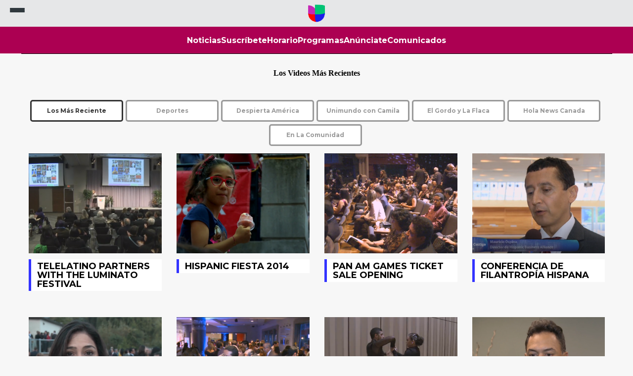

--- FILE ---
content_type: text/html; charset=UTF-8
request_url: https://univision.ca/video/2424-2/
body_size: 35603
content:

<!DOCTYPE html>
<html lang="en-US">
<head>
    <meta charset="UTF-8" />
    <meta name="viewport" content="width=device-width, initial-scale=1">

    <link rel="preconnect" href="https://fonts.googleapis.com">
    <link 
	rel="preload"
	as="style"
	href="https://fonts.googleapis.com/css2?family=Lato:wght@300;400;700;900&family=Montserrat:wght@200;300;400;500;700&family=Roboto:wght@100;300;400;500;700&family=Roboto+Condensed&display=swap"
	onload="this.onload=null;this.rel='stylesheet'"
    >
    <noscript>
    	<link
       		href="https://fonts.googleapis.com/css2?family=Lato:wght@300;400;700;900&family=Montserrat:wght@200;300;400;500;700&family=Roboto:wght@100;300;400;500;700&family=Roboto+Condensed&display=swap"
       		rel="stylesheet"
       		type="text/css"
   	/>
    </noscript>

    <meta name='robots' content='index, follow, max-image-preview:large, max-snippet:-1, max-video-preview:-1' />

	<!-- This site is optimized with the Yoast SEO plugin v24.9 - https://yoast.com/wordpress/plugins/seo/ -->
	<title>UNImundo E4 - Tarde Lo Conocí preview - Univision Canada</title>
	<link rel="canonical" href="https://univision.ca/video/2424-2/" />
	<meta property="og:locale" content="en_US" />
	<meta property="og:type" content="article" />
	<meta property="og:title" content="UNImundo E4 - Tarde Lo Conocí preview - Univision Canada" />
	<meta property="og:url" content="https://univision.ca/video/2424-2/" />
	<meta property="og:site_name" content="Univision Canada" />
	<meta property="article:publisher" content="https://www.facebook.com/UnivisionCanada/" />
	<meta property="article:modified_time" content="2018-07-10T15:28:01+00:00" />
	<meta property="og:image" content="https://univision.ca/wp-content/uploads/2018/05/cropped-univision-logo-1.png" />
	<meta property="og:image:width" content="512" />
	<meta property="og:image:height" content="512" />
	<meta property="og:image:type" content="image/png" />
	<meta name="twitter:card" content="summary_large_image" />
	<meta name="twitter:site" content="@univisioncanada" />
	<script type="application/ld+json" class="yoast-schema-graph">{"@context":"https://schema.org","@graph":[{"@type":"WebPage","@id":"https://univision.ca/video/2424-2/","url":"https://univision.ca/video/2424-2/","name":"UNImundo E4 - Tarde Lo Conocí preview - Univision Canada","isPartOf":{"@id":"https://univision.ca/#website"},"datePublished":"2018-07-10T15:27:42+00:00","dateModified":"2018-07-10T15:28:01+00:00","breadcrumb":{"@id":"https://univision.ca/video/2424-2/#breadcrumb"},"inLanguage":"en-US","potentialAction":[{"@type":"ReadAction","target":["https://univision.ca/video/2424-2/"]}]},{"@type":"BreadcrumbList","@id":"https://univision.ca/video/2424-2/#breadcrumb","itemListElement":[{"@type":"ListItem","position":1,"name":"Home","item":"https://univision.ca/"},{"@type":"ListItem","position":2,"name":"UNImundo E4 &#8211; Tarde Lo Conocí preview"}]},{"@type":"WebSite","@id":"https://univision.ca/#website","url":"https://univision.ca/","name":"Univision Canada","description":"Univision Canada es el canal de televisión en español líder en Canada","publisher":{"@id":"https://univision.ca/#organization"},"potentialAction":[{"@type":"SearchAction","target":{"@type":"EntryPoint","urlTemplate":"https://univision.ca/?s={search_term_string}"},"query-input":{"@type":"PropertyValueSpecification","valueRequired":true,"valueName":"search_term_string"}}],"inLanguage":"en-US"},{"@type":"Organization","@id":"https://univision.ca/#organization","name":"Univision Canada","url":"https://univision.ca/","logo":{"@type":"ImageObject","inLanguage":"en-US","@id":"https://univision.ca/#/schema/logo/image/","url":"https://univision.ca/wp-content/uploads/2018/06/univisionlogo-01.jpg","contentUrl":"https://univision.ca/wp-content/uploads/2018/06/univisionlogo-01.jpg","width":221,"height":221,"caption":"Univision Canada"},"image":{"@id":"https://univision.ca/#/schema/logo/image/"},"sameAs":["https://www.facebook.com/UnivisionCanada/","https://x.com/univisioncanada","https://www.instagram.com/univisioncanada/","https://www.linkedin.com/showcase/univision-canada","https://www.youtube.com/channel/UCeVF-wGQhS5Vq5n75mFZTAA"]}]}</script>
	<!-- / Yoast SEO plugin. -->


<link rel='dns-prefetch' href='//apis.google.com' />
<link rel='dns-prefetch' href='//fonts.googleapis.com' />
<link rel="alternate" type="application/rss+xml" title="Univision Canada &raquo; Feed" href="https://univision.ca/feed/" />
<link rel="alternate" type="application/rss+xml" title="Univision Canada &raquo; Comments Feed" href="https://univision.ca/comments/feed/" />
<link rel="alternate" title="oEmbed (JSON)" type="application/json+oembed" href="https://univision.ca/wp-json/oembed/1.0/embed?url=https%3A%2F%2Funivision.ca%2Fvideo%2F2424-2%2F" />
<link rel="alternate" title="oEmbed (XML)" type="text/xml+oembed" href="https://univision.ca/wp-json/oembed/1.0/embed?url=https%3A%2F%2Funivision.ca%2Fvideo%2F2424-2%2F&#038;format=xml" />
<style id='wp-img-auto-sizes-contain-inline-css'>
img:is([sizes=auto i],[sizes^="auto," i]){contain-intrinsic-size:3000px 1500px}
/*# sourceURL=wp-img-auto-sizes-contain-inline-css */
</style>
<style id='wp-emoji-styles-inline-css'>

	img.wp-smiley, img.emoji {
		display: inline !important;
		border: none !important;
		box-shadow: none !important;
		height: 1em !important;
		width: 1em !important;
		margin: 0 0.07em !important;
		vertical-align: -0.1em !important;
		background: none !important;
		padding: 0 !important;
	}
/*# sourceURL=wp-emoji-styles-inline-css */
</style>
<link rel='stylesheet' id='contact-form-7-css' href='https://univision.ca/wp-content/plugins/contact-form-7/includes/css/styles.css?ver=6.1.4' media='all' />
<link rel='stylesheet' id='esg-plugin-settings-css' href='https://univision.ca/wp-content/plugins/essential-grid/public/assets/css/settings.css?ver=3.1.0' media='all' />
<link rel='stylesheet' id='tp-open-sans-css' href='https://fonts.googleapis.com/css?family=Open+Sans%3A300%2C400%2C600%2C700%2C800&#038;ver=6.9' media='all' />
<link rel='stylesheet' id='tp-raleway-css' href='https://fonts.googleapis.com/css?family=Raleway%3A100%2C200%2C300%2C400%2C500%2C600%2C700%2C800%2C900&#038;ver=6.9' media='all' />
<link rel='stylesheet' id='tp-droid-serif-css' href='https://fonts.googleapis.com/css?family=Droid+Serif%3A400%2C700&#038;ver=6.9' media='all' />
<link rel='stylesheet' id='isf_style-css' href='https://univision.ca/wp-content/plugins/indeed-social-media/social_follow/files/css/style-frond_end.css?ver=6.9' media='all' />
<link rel='stylesheet' id='isf_pack_social_follow-css' href='https://univision.ca/wp-content/plugins/indeed-social-media/social_follow/files/css/pack_social_follow.css?ver=6.9' media='all' />
<link rel='stylesheet' id='ism_font-awesome-css' href='https://univision.ca/wp-content/plugins/indeed-social-media/files/css/font-awesome.css?ver=6.9' media='all' />
<link rel='stylesheet' id='ism_socicon-css' href='https://univision.ca/wp-content/plugins/indeed-social-media/files/css/socicon.css?ver=6.9' media='all' />
<link rel='stylesheet' id='ism_style-css' href='https://univision.ca/wp-content/plugins/indeed-social-media/files/css/style-front_end.css?ver=6.9' media='all' />
<link rel='stylesheet' id='ism_templates-css' href='https://univision.ca/wp-content/plugins/indeed-social-media/files/css/templates.css?ver=6.9' media='all' />
<link rel='stylesheet' id='ism_show_effects_css-css' href='https://univision.ca/wp-content/plugins/indeed-social-media/files/css/animate.css?ver=6.9' media='all' />
<link rel='stylesheet' id='parent-style-css' href='https://univision.ca/wp-content/themes/dt-the7/style.css?ver=6.9' media='all' />
<link rel='stylesheet' id='child-style-css' href='https://univision.ca/wp-content/themes/the7-child-dt-the7-child/style.css?ver=6.9' media='all' />
<link rel='stylesheet' id='the7-font-css' href='https://univision.ca/wp-content/themes/dt-the7/fonts/icomoon-the7-font/icomoon-the7-font.min.css?ver=12.0.0.1' media='all' />
<link rel='stylesheet' id='the7-awesome-fonts-css' href='https://univision.ca/wp-content/themes/dt-the7/fonts/FontAwesome/css/all.min.css?ver=12.0.0.1' media='all' />
<link rel='stylesheet' id='the7-awesome-fonts-back-css' href='https://univision.ca/wp-content/themes/dt-the7/fonts/FontAwesome/back-compat.min.css?ver=12.0.0.1' media='all' />
<link rel='stylesheet' id='the7-Defaults-css' href='https://univision.ca/wp-content/uploads/smile_fonts/Defaults/Defaults.css?ver=6.9' media='all' />
<link rel='stylesheet' id='evcal_google_fonts-css' href='//fonts.googleapis.com/css?family=Oswald%3A400%2C300%7COpen+Sans%3A700%2C400%2C400i%7CRoboto%3A700%2C400&#038;ver=6.9' media='screen' />
<link rel='stylesheet' id='evcal_cal_default-css' href='//univision.ca/wp-content/plugins/eventON/assets/css/eventon_styles.css?ver=2.8' media='all' />
<link rel='stylesheet' id='evo_font_icons-css' href='//univision.ca/wp-content/plugins/eventON/assets/fonts/font-awesome.css?ver=2.8' media='all' />
<link rel='stylesheet' id='eventon_dynamic_styles-css' href='//univision.ca/wp-content/plugins/eventON/assets/css/eventon_dynamic_styles.css?ver=2.8' media='all' />
<link rel='stylesheet' id='evo_wv_styles-css' href='https://univision.ca/wp-content/plugins/eventon-weekly-view/assets/wv_styles.css?ver=6.9' media='all' />
<link rel='stylesheet' id='js_composer_front-css' href='//univision.ca/wp-content/uploads/js_composer/js_composer_front_custom.css?ver=7.9' media='all' />
<link rel='stylesheet' id='js_composer_custom_css-css' href='//univision.ca/wp-content/uploads/js_composer/custom.css?ver=7.9' media='all' />
<link rel='stylesheet' id='dt-web-fonts-css' href='https://fonts.googleapis.com/css?family=Roboto:400,500,600,700%7COpen+Sans:400,600,700' media='all' />
<link rel='stylesheet' id='dt-main-css' href='https://univision.ca/wp-content/themes/dt-the7/css/main.min.css?ver=12.0.0.1' media='all' />
<style id='dt-main-inline-css'>
body #load {
  display: block;
  height: 100%;
  overflow: hidden;
  position: fixed;
  width: 100%;
  z-index: 9901;
  opacity: 1;
  visibility: visible;
  transition: all .35s ease-out;
}
.load-wrap {
  width: 100%;
  height: 100%;
  background-position: center center;
  background-repeat: no-repeat;
  text-align: center;
  display: -ms-flexbox;
  display: -ms-flex;
  display: flex;
  -ms-align-items: center;
  -ms-flex-align: center;
  align-items: center;
  -ms-flex-flow: column wrap;
  flex-flow: column wrap;
  -ms-flex-pack: center;
  -ms-justify-content: center;
  justify-content: center;
}
.load-wrap > svg {
  position: absolute;
  top: 50%;
  left: 50%;
  transform: translate(-50%,-50%);
}
#load {
  background: var(--the7-elementor-beautiful-loading-bg,#ffffff);
  --the7-beautiful-spinner-color2: var(--the7-beautiful-spinner-color,rgba(51,51,51,0.25));
}

/*# sourceURL=dt-main-inline-css */
</style>
<link rel='stylesheet' id='the7-custom-scrollbar-css' href='https://univision.ca/wp-content/themes/dt-the7/lib/custom-scrollbar/custom-scrollbar.min.css?ver=12.0.0.1' media='all' />
<link rel='stylesheet' id='the7-wpbakery-css' href='https://univision.ca/wp-content/themes/dt-the7/css/wpbakery.min.css?ver=12.0.0.1' media='all' />
<link rel='stylesheet' id='the7-css-vars-css' href='https://univision.ca/wp-content/uploads/the7-css/css-vars.css?ver=4779aab5cb94' media='all' />
<link rel='stylesheet' id='dt-custom-css' href='https://univision.ca/wp-content/uploads/the7-css/custom.css?ver=4779aab5cb94' media='all' />
<link rel='stylesheet' id='dt-media-css' href='https://univision.ca/wp-content/uploads/the7-css/media.css?ver=4779aab5cb94' media='all' />
<link rel='stylesheet' id='the7-mega-menu-css' href='https://univision.ca/wp-content/uploads/the7-css/mega-menu.css?ver=4779aab5cb94' media='all' />
<link rel='stylesheet' id='style-css' href='https://univision.ca/wp-content/themes/the7-child-dt-the7-child/style.css?ver=12.0.0.1' media='all' />
<script src="https://univision.ca/wp-includes/js/jquery/jquery.min.js?ver=3.7.1" id="jquery-core-js"></script>
<script src="https://univision.ca/wp-includes/js/jquery/jquery-migrate.min.js?ver=3.4.1" id="jquery-migrate-js"></script>
<script src="https://univision.ca/wp-content/plugins/indeed-social-media/files/js/front_end_header.js" id="ism_front_end_h-js"></script>
<script src="https://apis.google.com/js/plusone.js" id="ism_plusone-js"></script>
<script src="https://univision.ca/wp-content/plugins/indeed-social-media/files/js/json2.js" id="ism_json2-js"></script>
<script src="https://univision.ca/wp-content/plugins/indeed-social-media/files/js/jstorage.js" id="ism_jstorage-js"></script>
<script id="dt-above-fold-js-extra">
var dtLocal = {"themeUrl":"https://univision.ca/wp-content/themes/dt-the7","passText":"To view this protected post, enter the password below:","moreButtonText":{"loading":"Loading...","loadMore":"Load more"},"postID":"2424","ajaxurl":"https://univision.ca/wp-admin/admin-ajax.php","REST":{"baseUrl":"https://univision.ca/wp-json/the7/v1","endpoints":{"sendMail":"/send-mail"}},"contactMessages":{"required":"One or more fields have an error. Please check and try again.","terms":"Please accept the privacy policy.","fillTheCaptchaError":"Please, fill the captcha."},"captchaSiteKey":"","ajaxNonce":"aa5a9e9226","pageData":"","themeSettings":{"smoothScroll":"on","lazyLoading":false,"desktopHeader":{"height":100},"ToggleCaptionEnabled":"disabled","ToggleCaption":"Navigation","floatingHeader":{"showAfter":60,"showMenu":true,"height":60,"logo":{"showLogo":true,"html":"\u003Cimg class=\" preload-me\" src=\"https://univision.ca/wp-content/uploads/2023/10/UC-LOGO-90px.png\" srcset=\"https://univision.ca/wp-content/uploads/2023/10/UC-LOGO-90px.png 90w\" width=\"90\" height=\"90\"   sizes=\"90px\" alt=\"Univision Canada\" /\u003E","url":"https://univision.ca/"}},"topLine":{"floatingTopLine":{"logo":{"showLogo":false,"html":""}}},"mobileHeader":{"firstSwitchPoint":1050,"secondSwitchPoint":778,"firstSwitchPointHeight":80,"secondSwitchPointHeight":60,"mobileToggleCaptionEnabled":"disabled","mobileToggleCaption":"Menu"},"stickyMobileHeaderFirstSwitch":{"logo":{"html":"\u003Cimg class=\" preload-me\" src=\"https://univision.ca/wp-content/uploads/2018/05/Univision-small-43x43-1.png\" srcset=\"https://univision.ca/wp-content/uploads/2018/05/Univision-small-43x43-1.png 43w\" width=\"43\" height=\"43\"   sizes=\"43px\" alt=\"Univision Canada\" /\u003E"}},"stickyMobileHeaderSecondSwitch":{"logo":{"html":"\u003Cimg class=\" preload-me\" src=\"https://univision.ca/wp-content/uploads/2018/05/Univision-small-43x43-1.png\" srcset=\"https://univision.ca/wp-content/uploads/2018/05/Univision-small-43x43-1.png 43w\" width=\"43\" height=\"43\"   sizes=\"43px\" alt=\"Univision Canada\" /\u003E"}},"sidebar":{"switchPoint":992},"boxedWidth":"1340px"},"VCMobileScreenWidth":"768"};
var dtShare = {"shareButtonText":{"facebook":"Share on Facebook","twitter":"Share on X","pinterest":"Pin it","linkedin":"Share on Linkedin","whatsapp":"Share on Whatsapp"},"overlayOpacity":"85"};
//# sourceURL=dt-above-fold-js-extra
</script>
<script src="https://univision.ca/wp-content/themes/dt-the7/js/above-the-fold.min.js?ver=12.0.0.1" id="dt-above-fold-js"></script>
<script></script><link rel="https://api.w.org/" href="https://univision.ca/wp-json/" /><link rel="alternate" title="JSON" type="application/json" href="https://univision.ca/wp-json/wp/v2/videos/2424" /><link rel="EditURI" type="application/rsd+xml" title="RSD" href="https://univision.ca/xmlrpc.php?rsd" />
<meta name="generator" content="WordPress 6.9" />
<link rel='shortlink' href='https://univision.ca/?p=2424' />
<style>.recentcomments a{display:inline !important;padding:0 !important;margin:0 !important;}</style><meta name="generator" content="Powered by WPBakery Page Builder - drag and drop page builder for WordPress."/>
<meta name="generator" content="Powered by Slider Revolution 6.6.16 - responsive, Mobile-Friendly Slider Plugin for WordPress with comfortable drag and drop interface." />
<script type="text/javascript" id="the7-loader-script">
document.addEventListener("DOMContentLoaded", function(event) {
	var load = document.getElementById("load");
	if(!load.classList.contains('loader-removed')){
		var removeLoading = setTimeout(function() {
			load.className += " loader-removed";
		}, 300);
	}
});
</script>
		<link rel="icon" href="https://univision.ca/wp-content/uploads/2018/05/cropped-univision-logo-32x32.png" sizes="32x32" />
<link rel="icon" href="https://univision.ca/wp-content/uploads/2018/05/cropped-univision-logo-192x192.png" sizes="192x192" />
<link rel="apple-touch-icon" href="https://univision.ca/wp-content/uploads/2018/05/cropped-univision-logo-180x180.png" />
<meta name="msapplication-TileImage" content="https://univision.ca/wp-content/uploads/2018/05/cropped-univision-logo-270x270.png" />
<script>function setREVStartSize(e){
			//window.requestAnimationFrame(function() {
				window.RSIW = window.RSIW===undefined ? window.innerWidth : window.RSIW;
				window.RSIH = window.RSIH===undefined ? window.innerHeight : window.RSIH;
				try {
					var pw = document.getElementById(e.c).parentNode.offsetWidth,
						newh;
					pw = pw===0 || isNaN(pw) || (e.l=="fullwidth" || e.layout=="fullwidth") ? window.RSIW : pw;
					e.tabw = e.tabw===undefined ? 0 : parseInt(e.tabw);
					e.thumbw = e.thumbw===undefined ? 0 : parseInt(e.thumbw);
					e.tabh = e.tabh===undefined ? 0 : parseInt(e.tabh);
					e.thumbh = e.thumbh===undefined ? 0 : parseInt(e.thumbh);
					e.tabhide = e.tabhide===undefined ? 0 : parseInt(e.tabhide);
					e.thumbhide = e.thumbhide===undefined ? 0 : parseInt(e.thumbhide);
					e.mh = e.mh===undefined || e.mh=="" || e.mh==="auto" ? 0 : parseInt(e.mh,0);
					if(e.layout==="fullscreen" || e.l==="fullscreen")
						newh = Math.max(e.mh,window.RSIH);
					else{
						e.gw = Array.isArray(e.gw) ? e.gw : [e.gw];
						for (var i in e.rl) if (e.gw[i]===undefined || e.gw[i]===0) e.gw[i] = e.gw[i-1];
						e.gh = e.el===undefined || e.el==="" || (Array.isArray(e.el) && e.el.length==0)? e.gh : e.el;
						e.gh = Array.isArray(e.gh) ? e.gh : [e.gh];
						for (var i in e.rl) if (e.gh[i]===undefined || e.gh[i]===0) e.gh[i] = e.gh[i-1];
											
						var nl = new Array(e.rl.length),
							ix = 0,
							sl;
						e.tabw = e.tabhide>=pw ? 0 : e.tabw;
						e.thumbw = e.thumbhide>=pw ? 0 : e.thumbw;
						e.tabh = e.tabhide>=pw ? 0 : e.tabh;
						e.thumbh = e.thumbhide>=pw ? 0 : e.thumbh;
						for (var i in e.rl) nl[i] = e.rl[i]<window.RSIW ? 0 : e.rl[i];
						sl = nl[0];
						for (var i in nl) if (sl>nl[i] && nl[i]>0) { sl = nl[i]; ix=i;}
						var m = pw>(e.gw[ix]+e.tabw+e.thumbw) ? 1 : (pw-(e.tabw+e.thumbw)) / (e.gw[ix]);
						newh =  (e.gh[ix] * m) + (e.tabh + e.thumbh);
					}
					var el = document.getElementById(e.c);
					if (el!==null && el) el.style.height = newh+"px";
					el = document.getElementById(e.c+"_wrapper");
					if (el!==null && el) {
						el.style.height = newh+"px";
						el.style.display = "block";
					}
				} catch(e){
					console.log("Failure at Presize of Slider:" + e)
				}
			//});
		  };</script>
		<style id="wp-custom-css">
			div, body, p, a, span, label,
input[type="text"], input[type="tel"], input[type="url"], input[type="email"], input[type="number"], input[type="date"], input[type="range"], input[type="password"], select, textarea {
	font-family: 'Montserrat', sans-serif !important;
	font-style: normal;
}

h1, h2, h3, h4, h5 {
	font-family: 'Montserrat', sans-serif !important;
	font-weight: 600;
	font-style: normal;
}

#block-3 h2, #block-3 h3{
	color: #30393e !important;
	line-height: normal;
	font-weight: 600;
  padding-bottom: 10px;
}

#block-3 a, #block-3 p {
	color: #30393e;
}

#phantom {
    display: none;
}

#slide-up {
	display: none !important;
}

.scroll-top.on {
	display: none !important;
}

.ism-website-display {
	display: none !important;
}

.ism-mobile-display {
	display: none !important;
}

/* HEADER */

.header-new-logo-wrapper {
    background-color: #e6e7e8;
    text-align: center;
    height: 44px;
    overflow: hidden;
    padding: 5px 0;
	  position: relative;
}

.header-new-img {
    width: auto;
    height: 100%;
    object-fit: contain;
    vertical-align: middle;
}

.header-new-main-nav {
    height: 54px;
    display: flex;
    align-items: center;
    justify-content: center;
    background-color: #ac0052;
}

.header-new-nav-menu {
    display: flex;
    align-items: center;
    justify-content: center;
    gap: 40px;
}

.header-new-nav-menu li a {
    text-decoration: none;
    color: #fff;
    text-transform: capitalize;
    font-weight: 600;

}


/* Hamburger icon styles */
.mobile-menu-toggle {
    display: flex;
    flex-direction: column;
    cursor: pointer;
    width: 30px;
    gap: 5px;
    z-index: 999;
	  position: absolute;
	  left: 20px;
    top: 16px;
}

.mobile-menu-toggle span {
    height: 3px;
    background: #30393e;
    border-radius: 2px;
}

/* Show the toggle on smaller screens */
@media (max-width: 768px) {
    .mobile-menu-toggle {
         display: flex;
	 justify-content: center;
	 left: 0;
         position: absolute;
         padding: 12px;
			   top: 6px;
    }

    .header-new-main-nav {
         display: none; /* Hide main nav on mobile */
    }
    .header-new-logo-wrapper {
        height: 44px;
        overflow: hidden;
        padding: 5px 15px;
      	display: flex;
	justify-content: center;
	flex-direction: row-reverse;
    }
}

/* Off-canvas menu styles */
.mobile-menu-wrapper {
     position: fixed;
     top: 0;
     left: -100%;
     width: 100%;
     height: 100%;
     background: #e6e7e8;
     color: white;
     transition: all 0.3s ease;
     z-index: 1000;
}

.mobile-menu-wrapper.open {
     left: 0;
}

.mobile-menu-close {
      font-size: 40px;
      cursor: pointer;
      text-align: left;
      color: #30393e;
	    padding: 15px 0 5px 15px;
}

.mobile-nav-menu {
      list-style: none;
      padding: 10px 0 0 0;
}

.mobile-nav-menu li a {
      color: #30393e;
      text-decoration: none;
      display: block;
      padding: 20px 25px;
      text-transform: uppercase;
      font-weight: 600;
	    border-top: 1px solid #30393e;
	    letter-spacing: 1px;
	    font-size: 20px;
	    transition: all 300ms ease;
}

/*.mobile-menu-toggle.hidden {
    display: none;
}*/

@media (max-width: 315px) {
    .header-new-logo-wrapper {
        padding: 5px 20px;
    }
}

@media (min-width: 1000px) {
    .mobile-menu-wrapper.open {
        width: 30%;
    }
	  .mobile-nav-menu li a:hover {
		    color: #ac0052;
	  }
	.mobile-temp.open {
			width: 100vw;
    	display: flex;
    	height: 100vh;
    	top: 0;
    	position: absolute;
    	background: rgba(0, 0, 0, 0.6) !important;
    	z-index: 1000;
	 }
}

		</style>
		<style type="text/css" data-type="vc_shortcodes-custom-css">.vc_custom_1530639523880{padding-top: 0px !important;padding-bottom: 0px !important;}.vc_custom_1530629126448{padding-top: 0px !important;}.vc_custom_1530639534707{padding-top: 35px !important;padding-right: 0px !important;padding-bottom: 35px !important;padding-left: 0px !important;}.vc_custom_1530629035256{padding-top: 0px !important;padding-right: 0px !important;padding-left: 0px !important;}.vc_custom_1530803252450{margin-top: 0px !important;margin-bottom: 0px !important;}.vc_custom_1530730561991{padding-top: 30px !important;}</style><noscript><style> .wpb_animate_when_almost_visible { opacity: 1; }</style></noscript><script src="https://kit.fontawesome.com/831a98d7dd.js"> </script>
<!-- Global site tag (gtag.js) - Google Analytics -->
<script async src="https://www.googletagmanager.com/gtag/js?id=G-4XWM2MJXQQ"></script>
<script>
  window.dataLayer = window.dataLayer || [];
  function gtag(){dataLayer.push(arguments);}
  gtag('js', new Date());

  gtag('config', 'G-4XWM2MJXQQ');
</script>
<!-- Global site tag (gtag.js) - Google Analytics -->
<script async src="https://www.googletagmanager.com/gtag/js?id=UA-77379100-9"></script>
<script>
  window.dataLayer = window.dataLayer || [];
  function gtag(){dataLayer.push(arguments);}
  gtag('js', new Date());

  gtag('config', 'UA-77379100-9');
</script>

<meta name="google-site-verification" content="K3rlal_S1bXK8AoyICNaRQzSkdUCDxMC33AQ3B_zTYM" />

<script type="text/javascript">
if(document.getElementsByClassName("esg-filterbutton")[0]!=undefined){
		document.getElementsByClassName("esg-filterbutton")[0].onclick = function(){
			console.log("@@@@@@@@@@@@@@" + document.getElementsByClassName("esg-selected-filterbutton")[0].innerHTML + "***********" + document.getElementsByClassName("esg-filterbutton")[0].innerText);
			document.getElementsByClassName("esg-selected-filterbutton")[0].innerHTML = document.getElementsByClassName("esg-filterbutton")[0].innerText + "<i class='eg-icon-down-open' style='float: right !important;'></i>";
			document.getElementsByClassName("esg-selected-filterbutton")[0].style.float = "left";
		};

		document.getElementsByClassName("esg-filterbutton")[1].onclick = function(){
			console.log("@@@@@@@@@@@@@@" + document.getElementsByClassName("esg-selected-filterbutton")[0].innerHTML + "***********" + document.getElementsByClassName("esg-filterbutton")[0].innerText);
			document.getElementsByClassName("esg-selected-filterbutton")[0].innerHTML = document.getElementsByClassName("esg-filterbutton")[1].innerText + "<i class='eg-icon-down-open' style='float: right !important;'></i>";
			document.getElementsByClassName("esg-selected-filterbutton")[0].style.float = "left";
		};
		
		document.getElementsByClassName("esg-filterbutton")[2].onclick = function(){
			console.log("@@@@@@@@@@@@@@" + document.getElementsByClassName("esg-selected-filterbutton")[0].innerHTML + "***********" + document.getElementsByClassName("esg-filterbutton")[0].innerText);
			document.getElementsByClassName("esg-selected-filterbutton")[0].innerHTML = document.getElementsByClassName("esg-filterbutton")[2].innerText + "<i class='eg-icon-down-open' style='float: right !important;'></i>";
			document.getElementsByClassName("esg-selected-filterbutton")[0].style.float = "left";
		};						
		
		document.getElementsByClassName("esg-filterbutton")[3].onclick = function(){
			console.log("@@@@@@@@@@@@@@" + document.getElementsByClassName("esg-selected-filterbutton")[0].innerHTML + "***********" + document.getElementsByClassName("esg-filterbutton")[0].innerText);
			document.getElementsByClassName("esg-selected-filterbutton")[0].innerHTML = document.getElementsByClassName("esg-filterbutton")[3].innerText + "<i class='eg-icon-down-open' style='float: right !important;'></i>";
			document.getElementsByClassName("esg-selected-filterbutton")[0].style.float = "left";
		};						
		
		document.getElementsByClassName("esg-filterbutton")[4].onclick = function(){
			console.log("@@@@@@@@@@@@@@" + document.getElementsByClassName("esg-selected-filterbutton")[0].innerHTML + "***********" + document.getElementsByClassName("esg-filterbutton")[0].innerText);
			document.getElementsByClassName("esg-selected-filterbutton")[0].innerHTML = document.getElementsByClassName("esg-filterbutton")[4].innerText + "<i class='eg-icon-down-open' style='float: right !important;'></i>";
			document.getElementsByClassName("esg-selected-filterbutton")[0].style.float = "left";
		};						
		
		document.getElementsByClassName("esg-filterbutton")[5].onclick = function(){
			console.log("@@@@@@@@@@@@@@" + document.getElementsByClassName("esg-selected-filterbutton")[0].innerHTML + "***********" + document.getElementsByClassName("esg-filterbutton")[0].innerText);
			document.getElementsByClassName("esg-selected-filterbutton")[0].innerHTML = document.getElementsByClassName("esg-filterbutton")[5].innerText + "<i class='eg-icon-down-open' style='float: right !important;'></i>";
			document.getElementsByClassName("esg-selected-filterbutton")[0].style.float = "left";
		};
}
</script>
<!-- <link rel="preconnect" href="https://fonts.gstatic.com">
<link href="https://fonts.googleapis.com/css2?family=Raleway&display=swap" rel="stylesheet"> -->

<!--------------------------------------------------------------
											SLIDE UP AD UNIT START
--------------------------------------------------------------->

<script async src="https://securepubads.g.doubleclick.net/tag/js/gpt.js"></script>
<script>
  window.googletag = window.googletag || {cmd: []};
  googletag.cmd.push(function() {
    googletag.defineSlot('/22266871/Univision-Slide-Up-Leaderboard', [728, 90], 'div-gpt-ad-1677185951610-0').addService(googletag.pubads());
    googletag.pubads().enableSingleRequest();
    googletag.pubads().collapseEmptyDivs();
    googletag.enableServices();
  });
</script>
<!-- /22266871/Univision-Slide-Up-Leaderboard -->
<div id='div-gpt-ad-1677185951610-0' style='min-width: 728px; min-height: 90px;'>
		<script>
				googletag.cmd.push(function() { googletag.display('div-gpt-ad-1677185951610-0'); });
		</script>
</div>

<script>
const slideUpClose = () => {
	slideUp.style.display = "none";
}

var slideUp = document.createElement("div");
slideUp.setAttribute("id","slide-up");
	slideUp.style.bottom = "-200px";

var slideUpButton = document.createElement("div");
slideUpButton.setAttribute("id","slide-up-close");
slideUpButton.innerHTML = "X";
slideUpButton.onclick = slideUpClose;

// Google Ads (uncomment the block below to show Google Ad)
var googleAd = document.getElementById("div-gpt-ad-1677185951610-0");
slideUp.appendChild(googleAd);

// Static Ads  (uncomment the block below to show Static Ad)
/*
var staticLink = document.createElement("a");
var staticAd = document.createElement("img");
staticAd.src = "https://univision.ca/wp-content/uploads/2023/03/Latin-AMAs-2023-Leaderboard.png"
staticLink.href = "https://univision.ca/programas/latinamas";
staticLink.appendChild(staticAd);
slideUp.appendChild(staticLink);
*/

//window.onload = () => {
	slideUp.appendChild(slideUpButton);
	document.getElementsByTagName("body")[0].appendChild(slideUp);

	slideUp.style.bottom = "0px";
//}
</script>

<!--------------------------------------------------------------
											SLIDE UP AD UNIT END
---------------------------------------------------------------><style id='the7-custom-inline-css' type='text/css'>
.submit{width:0!important;overflow:hidden!important}.layout-list .post{padding-top:10px!important}.purple a:hover{background-color:#C3C!important}.active-bg-decoration > li.act[class^="purple"] > a{background-color:#C3C!important}.green a:hover{background-color:#3C6!important}.active-bg-decoration > li.act[class^="green"] > a{background-color:#3C6!important}.blue a:hover{background-color:#33F!important}.active-bg-decoration > li.act[class^="blue"] > a{background-color:#33F!important}.red a:hover{background-color:#EB1D27!important}.active-bg-decoration > li.act[class^="red"] > a{background-color:#EB1D27!important}.widthauto{width:fit-content;margin-left:auto;margin-right:auto}.vc_column-inner{margin-left:0;margin-right:0}.tab{color:#fff!important;background-color:#6e6e6e;text-align:left;padding:5px;padding-left:10px;padding-right:10px;width:fit-content;margin-bottom:0;font-family:"Open Sans"}@font-face{font-family:'steelfish';src:url(https://univision.ca/wp-content/uploads/2018/05/steelfishrg.ttf) format("truetype");font-weight:400;font-style:normal}.steelfish{font-family:"steelfish"!important;font-size:24px;font-weight:200}.montserrat{font-family:"montserrat"!important;font-style:normal!important}.post-thumbnail{display:none!important}.newsSideBar{position:fixed;max-width:270px;font-weight:400px!important}.sidebar{display:none}#titleFont{font-family:"Roboto Slab"!important}#fix{position:fixed}.sidebar-content{font-weight:400px!important}.widget-title,.widget_recent_entries,.widget_search,.widget_recent_comments,.widget_archive,.widget_categories,.widget_meta{color:#fff!important}.univisonFont{font-family:"steelfish"!important;font-weight:200}.titleFont{font-weight:200;font-family:"Roboto Slab"}.descFont{font-family:"Open Sans";font-weight:200}.openSansFont{font-family:"Open Sans"!important;font-weight:600!important}.imageDesc{font-family:"Open Sans"!important}.newestVideos{font-family:"Roboto Slab"!important;color:#000!important}#sfs-footer-wrapper{visibility:visible!important;position:unset!important;margin-top:0!important;background:#fff;max-width:1340px!important;margin-left:auto!important;margin-right:auto!important}.categorySidebarNews span{color:#C3C!important;font-family:"open sans";font-weight:600!important;background-color:#fff;text-transform:uppercase;padding:0!important;text-align:left!important;pointer-events:none}.masthead{padding:0!important}.vc_grid-filter.vc_grid-filter-center{text-align:left}.shorten{max-width:300px;margin-left:auto;margin-right:auto}.mobileCatNews{display:inline;color:#fff!important;font-family:"open sans";font-weight:600!important;background-color:#EB1D27;text-transform:uppercase;padding-left:5px!important;padding-right:5px!important;text-align:right!important;position:absolute}.mobileCatVideos{display:inline;color:#fff!important;font-family:"open sans";font-weight:600!important;background-color:#33F;text-transform:uppercase;padding-left:5px!important;padding-right:5px!important;text-align:left!important;position:absolute}.mobileCatEnt{color:#fff!important;font-family:"open sans";font-weight:600!important;background-color:#C3C;text-transform:uppercase;padding-left:5px!important;padding-right:5px!important;text-align:left!important;position:absolute}.mobileCatShows{color:#fff!important;font-family:"open sans";font-weight:600!important;background-color:#3C6;text-transform:uppercase;padding-left:5px!important;padding-right:5px!important;text-align:left!important;position:absolute}.mobileSliderNews{color:#EB1D27;opacity:.7;font-family:"steelfish";font-weight:700;font-size:72px;text-align:center;position:absolute!important}.vc_grid-filter-item:hover{background:none!important}.vc_grid-filter-item{line-height:1.5!important}.category span:hover{color:#000!important;pointer-events:none}.category span{color:#fff!important;font-family:"open sans";font-weight:700;background-color:#EB1D27;text-transform:uppercase;padding-left:5px!important;padding-right:5px!important;pointer-events:none}.categoryEnt span{color:#fff!important;font-family:"open sans";font-weight:700;background-color:#C3C;text-transform:uppercase;padding-left:5px!important;padding-right:5px!important;pointer-events:none}.categorySidebar span{color:#fff!important;font-family:"open sans";font-weight:700;background-color:#fff;text-transform:uppercase;padding-left:5px!important;padding-right:5px!important;pointer-events:none}
.esg-selected-filterbutton{margin-top:30px;margin-bottom:55px;border:solid;border-width:2px!important;border-color:#6e6e6e!important;border-radius:5px!important;max-width:173px;min-width:173px;padding:5px 0 5px 10px !important}
.esg-selected-filterbutton span{float:left!important}
.esg-filterbutton{max-width:150px;min-width:150px;max-height:40px;min-height:40px;border:solid!important;box-shadow:none!important;padding-bottom:10px;padding-top:10px}
.esg-filterbutton span{text-align:center;font-size:12px}
.esg-filter-wrapper{padding-bottom:10px!important;padding-top:10px!important}
.esg-dropdown-wrapper{padding:0!important;top:75px!important}.eg-icon-down-open{float:right!important}.esg-pagination-button {
	min-width:20px!important;
	max-width:20px!important;
	border:solid!important
}
#slimSidebar {
	max-width:250px!important;
	margin:auto!important;
	margin-top:24px!important
}
.jw-title {
	display:none!important;
}
.searchform-s {
	right:0!important;
	left:auto!important;
}
em.evcal_time {
    text-transform: uppercase !important;
}
.wf-wrap {
    padding: 0 20px;
}
#slide-up {
	background-color: #c6c6c6;
    position: fixed;
    bottom: -200px;
    width: 100%;
    min-height: 50px;
    transition: 2s ease-in-out;
	  box-shadow: 0px -2px 40px 0px #000000a8;
	  z-index: 99;
		display: flex;
		justify-content: center;
}
#slide-up-close {
	position: absolute;
    right: 0px;
    top: -30px;
    padding: 5px 10px;
    color: black;
    background-color: #c6c6c6;
    font-family: 'Open Sans';
    font-weight: 900;
    font-size: 18px;
    border-radius: 5px 5px 0 0;
    cursor: pointer;
}
#slide-up-close:hover {
	color: #e21b23;
}
#slide-up [id^=div-gpt-ad] {
    width: 728px;
    margin: 0 auto;
}
@media only screen and (max-width: 728px) {
    #slide-up, #div-gpt-ad-1677185951610-0 {
        display: none;
    }
}

/*PHANTOM MENU BAR*/
#phantom {
    width: 100% !important;
    max-width: 100% !important;
}
</style>
</head>

<body class="wp-singular video-template-default single single-video postid-2424 wp-embed-responsive wp-theme-dt-the7 wp-child-theme-the7-child-dt-the7-child no-comments boxed-layout dt-responsive-on right-mobile-menu-close-icon ouside-menu-close-icon mobile-hamburger-close-bg-enable mobile-hamburger-close-bg-hover-enable  fade-medium-mobile-menu-close-icon fade-medium-menu-close-icon accent-gradient srcset-enabled btn-flat custom-btn-color custom-btn-hover-color phantom-slide phantom-shadow-decoration phantom-custom-logo-on sticky-mobile-header top-header first-switch-logo-left first-switch-menu-right second-switch-logo-left second-switch-menu-right right-mobile-menu layzr-loading-on popup-message-style the7-ver-12.0.0.1 dt-fa-compatibility wpb-js-composer js-comp-ver-7.9 vc_responsive">
    
    <header class="header-new">
        <div class="header-new-container">
            <div class="header-new-logo-wrapper">
                <a href="https://univision.ca/">
                    <img class="header-new-img" src="https://www.univision.ca/wp-content/uploads/2025/05/unvision-logo-without-words.webp" alt="Univision Canada">
                </a>
 		<!-- Hamburger Icon -->
            	<div class="mobile-menu-toggle" id="mobileMenuToggle">
                    <span></span>
                    <span></span>
                    <span></span>
            	</div>
            </div>

            <!-- Desktop Navigation -->
            <nav class="header-new-main-nav">
                <ul id="menu-mobile" class="header-new-nav-menu"><li id="menu-item-62611" class="menu-item menu-item-type-post_type menu-item-object-page menu-item-62611"><a href="https://univision.ca/comunidad">Noticias</a></li>
<li id="menu-item-62608" class="menu-item menu-item-type-post_type menu-item-object-page menu-item-62608"><a href="https://univision.ca/suscribete/">Suscríbete</a></li>
<li id="menu-item-62614" class="menu-item menu-item-type-post_type menu-item-object-page menu-item-62614"><a href="https://univision.ca/horario/">Horario</a></li>
<li id="menu-item-62732" class="menu-item menu-item-type-post_type menu-item-object-page menu-item-62732"><a href="https://univision.ca/programas">Programas</a></li>
<li id="menu-item-61660" class="menu-item menu-item-type-post_type menu-item-object-page menu-item-61660"><a href="https://univision.ca/anunciate">Anúnciate</a></li>
<li id="menu-item-62667" class="menu-item menu-item-type-post_type menu-item-object-page menu-item-62667"><a href="https://univision.ca/comunicados/">Comunicados</a></li>
</ul>            </nav>
        </div>
    </header>

    <!-- Mobile Menu -->
    <div class="mobile-temp">
    <div class="mobile-menu-wrapper" id="mobileMenu">
        <div class="mobile-menu-close" id="mobileMenuClose">&times;</div>
        <ul id="menu-mobile-1" class="mobile-nav-menu"><li class="menu-item menu-item-type-post_type menu-item-object-page menu-item-62611"><a href="https://univision.ca/comunidad">Noticias</a></li>
<li class="menu-item menu-item-type-post_type menu-item-object-page menu-item-62608"><a href="https://univision.ca/suscribete/">Suscríbete</a></li>
<li class="menu-item menu-item-type-post_type menu-item-object-page menu-item-62614"><a href="https://univision.ca/horario/">Horario</a></li>
<li class="menu-item menu-item-type-post_type menu-item-object-page menu-item-62732"><a href="https://univision.ca/programas">Programas</a></li>
<li class="menu-item menu-item-type-post_type menu-item-object-page menu-item-61660"><a href="https://univision.ca/anunciate">Anúnciate</a></li>
<li class="menu-item menu-item-type-post_type menu-item-object-page menu-item-62667"><a href="https://univision.ca/comunicados/">Comunicados</a></li>
</ul>    </div>
   </div>

    <script>
document.addEventListener('DOMContentLoaded', function () {
    const toggle = document.getElementById('mobileMenuToggle');
    const menu = document.getElementById('mobileMenu');
    const close = document.getElementById('mobileMenuClose');

    // Open the mobile menu
    toggle.addEventListener('click', function () {
        menu.classList.add('open');
	menu.parentElement.classList.add('open'); 
	//toggle.classList.add('hidden');
    });

    // Close the menu on X
    close.addEventListener('click', function () {
        menu.classList.remove('open');
	menu.parentElement.classList.remove('open'); 
	toggle.classList.remove('hidden');
    });

    // Improved outside click detection (avoid slider interference)
    document.addEventListener('mousedown', function (e) {
        const isClickInsideMenu = menu.contains(e.target);
        const isClickOnToggle = toggle.contains(e.target);

        // Optional: Ignore clicks if they happen inside a slider
        const isSliderClick = e.target.closest('.slider, .rev_slider, .swiper, .slick-slider');

        // Only close if click is outside menu/toggle AND not on slider
        if (
            menu.classList.contains('open') &&
            !isClickInsideMenu &&
            !isClickOnToggle &&
            !isSliderClick
        ) {
            menu.classList.remove('open');
	    menu.parentElement.classList.remove('open');
        }
    });
});
</script>

    
		<script>
			window.RS_MODULES = window.RS_MODULES || {};
			window.RS_MODULES.modules = window.RS_MODULES.modules || {};
			window.RS_MODULES.waiting = window.RS_MODULES.waiting || [];
			window.RS_MODULES.defered = true;
			window.RS_MODULES.moduleWaiting = window.RS_MODULES.moduleWaiting || {};
			window.RS_MODULES.type = 'compiled';
		</script>
		<script type="speculationrules">
{"prefetch":[{"source":"document","where":{"and":[{"href_matches":"/*"},{"not":{"href_matches":["/wp-*.php","/wp-admin/*","/wp-content/uploads/*","/wp-content/*","/wp-content/plugins/*","/wp-content/themes/the7-child-dt-the7-child/*","/wp-content/themes/dt-the7/*","/*\\?(.+)"]}},{"not":{"selector_matches":"a[rel~=\"nofollow\"]"}},{"not":{"selector_matches":".no-prefetch, .no-prefetch a"}}]},"eagerness":"conservative"}]}
</script>
		<script type="text/javascript" alt='evo_map_styles'>
		/*<![CDATA[*/
		var gmapstyles = 'default';
		/* ]]> */
		</script>		
		<SCRIPT>
	///////////////////FACEBOOK
jQuery(document).ready(function(){
    window.fbAsyncInit = function() {
        FB.init({
          appId      : window.ism_facebook_id,
		  status: true,
          cookie: true,
          xfbml      : true,
          version    : 'v2.5'
        });
      };

      (function(d, s, id){
         var js, fjs = d.getElementsByTagName(s)[0];
         if (d.getElementById(id)) {return;}
         js = d.createElement(s); js.id = id;
         js.src = "//connect.facebook.net/en_US/sdk.js";
         fjs.parentNode.insertBefore(js, fjs);
       }(document, 'script', 'facebook-jssdk-ism'));
});
</SCRIPT>
<script>var ism_enable_statistics=1;</script><style>#indeed_sm_wrap_1654{position: fixed;top : 20%;left : 0px;}#indeed_sm_wrap_1654 .ism_item{}#indeed_sm_wrap_1654 .ism_item .fa-ism, #indeed_sm_wrap_1654 .ism_item .ism-sc-icon{float:none;}#indeed_sm_wrap_1654 .ism_item_wrapper{display: block;}</style><div class="ism_wrap 0  ism-website-display" id="indeed_sm_wrap_1654" style="text-align: center;display: block;" ><div id="fb_desc-1063" data-ism_description="" style="display: none;"></div><a href="javascript:void(0)" class="ism_link" onClick="shareFacebookWithoutI('https://univision.ca/video/2424-2/','UNImundo%20E4%20%E2%80%93%20Tarde%20Lo%20Conoc%C3%AD%20preview', '0', '0', '#fb_desc-1063', '1');ism_fake_increment('.facebook_share_count', 'facebook', 'https://univision.ca/video/2424-2/');"><div class="ism_item_wrapper ism-align-vertical"><div class="ism_item ism_box_facebook"><i class="fa-ism fa-facebook-ism"></i><div class="clear"></div></div></div></a><a href="javascript:void(0)" class="ism_link" onClick="ism_fake_increment('.twitter_share_count', 'twitter', 'https://univision.ca/video/2424-2/');return !window.open('https://twitter.com/intent/tweet?text=UNImundo%20E4%20%E2%80%93%20Tarde%20Lo%20Conoc%C3%AD%20preview https://univision.ca/video/2424-2/', '', 'width=700,height=313');"><div class="ism_item_wrapper ism-align-vertical"><div class="ism_item ism_box_twitter"><i class="fa-ism fa-twitter-ism"></i><div class="clear"></div></div></div></a><a href="http://www.linkedin.com/shareArticle?mini=true&amp;url=https://univision.ca/video/2424-2/&title=UNImundo%20E4%20%E2%80%93%20Tarde%20Lo%20Conoc%C3%AD%20preview&summary=" class="ism_link" onClick="ism_fake_increment('.linkedin_share_count', 'linkedin', 'https://univision.ca/video/2424-2/');return !window.open(this.href, '', 'width=700,height=450');"><div class="ism_item_wrapper ism-align-vertical"><div class="ism_item ism_box_linkedin"><i class="fa-ism fa-linkedin-ism"></i><div class="clear"></div></div></div></a></div>		<script>
			var ajaxRevslider;
			function rsCustomAjaxContentLoadingFunction() {
				// CUSTOM AJAX CONTENT LOADING FUNCTION
				ajaxRevslider = function(obj) {
				
					// obj.type : Post Type
					// obj.id : ID of Content to Load
					// obj.aspectratio : The Aspect Ratio of the Container / Media
					// obj.selector : The Container Selector where the Content of Ajax will be injected. It is done via the Essential Grid on Return of Content
					
					var content	= '';
					var data	= {
						action:			'revslider_ajax_call_front',
						client_action:	'get_slider_html',
						token:			'a69568ab91',
						type:			obj.type,
						id:				obj.id,
						aspectratio:	obj.aspectratio
					};
					
					// SYNC AJAX REQUEST
					jQuery.ajax({
						type:		'post',
						url:		'https://univision.ca/wp-admin/admin-ajax.php',
						dataType:	'json',
						data:		data,
						async:		false,
						success:	function(ret, textStatus, XMLHttpRequest) {
							if(ret.success == true)
								content = ret.data;								
						},
						error:		function(e) {
							console.log(e);
						}
					});
					
					 // FIRST RETURN THE CONTENT WHEN IT IS LOADED !!
					 return content;						 
				};
				
				// CUSTOM AJAX FUNCTION TO REMOVE THE SLIDER
				var ajaxRemoveRevslider = function(obj) {
					return jQuery(obj.selector + ' .rev_slider').revkill();
				};


				// EXTEND THE AJAX CONTENT LOADING TYPES WITH TYPE AND FUNCTION				
				if (jQuery.fn.tpessential !== undefined) 					
					if(typeof(jQuery.fn.tpessential.defaults) !== 'undefined') 
						jQuery.fn.tpessential.defaults.ajaxTypes.push({type: 'revslider', func: ajaxRevslider, killfunc: ajaxRemoveRevslider, openAnimationSpeed: 0.3});   
						// type:  Name of the Post to load via Ajax into the Essential Grid Ajax Container
						// func: the Function Name which is Called once the Item with the Post Type has been clicked
						// killfunc: function to kill in case the Ajax Window going to be removed (before Remove function !
						// openAnimationSpeed: how quick the Ajax Content window should be animated (default is 0.3)					
			}
			
			var rsCustomAjaxContent_Once = false
			if (document.readyState === "loading") 
				document.addEventListener('readystatechange',function(){
					if ((document.readyState === "interactive" || document.readyState === "complete") && !rsCustomAjaxContent_Once) {
						rsCustomAjaxContent_Once = true;
						rsCustomAjaxContentLoadingFunction();
					}
				});
			else {
				rsCustomAjaxContent_Once = true;
				rsCustomAjaxContentLoadingFunction();
			}					
		</script>
		<div class='evo_lightboxes' style='display:block'>					<div class='evo_lightbox eventcard eventon_events_list' id='' >
						<div class="evo_content_in">													
							<div class="evo_content_inin">
								<div class="evo_lightbox_content">
									<a class='evolbclose '>X</a>
									<div class='evo_lightbox_body eventon_list_event evo_pop_body evcal_eventcard'> </div>
								</div>
							</div>							
						</div>
					</div>
					</div><div id='evo_global_data' data-d='{"calendars":[]}'></div><script src="https://univision.ca/wp-content/themes/dt-the7/js/main.min.js?ver=12.0.0.1" id="dt-main-js"></script>
<script src="https://univision.ca/wp-includes/js/dist/hooks.min.js?ver=dd5603f07f9220ed27f1" id="wp-hooks-js"></script>
<script src="https://univision.ca/wp-includes/js/dist/i18n.min.js?ver=c26c3dc7bed366793375" id="wp-i18n-js"></script>
<script id="wp-i18n-js-after">
wp.i18n.setLocaleData( { 'text direction\u0004ltr': [ 'ltr' ] } );
//# sourceURL=wp-i18n-js-after
</script>
<script src="https://univision.ca/wp-content/plugins/contact-form-7/includes/swv/js/index.js?ver=6.1.4" id="swv-js"></script>
<script id="contact-form-7-js-before">
var wpcf7 = {
    "api": {
        "root": "https:\/\/univision.ca\/wp-json\/",
        "namespace": "contact-form-7\/v1"
    }
};
//# sourceURL=contact-form-7-js-before
</script>
<script src="https://univision.ca/wp-content/plugins/contact-form-7/includes/js/index.js?ver=6.1.4" id="contact-form-7-js"></script>
<script src="https://univision.ca/wp-content/plugins/revslider/public/assets/js/rbtools.min.js?ver=6.6.16" defer async id="tp-tools-js"></script>
<script src="https://univision.ca/wp-content/plugins/revslider/public/assets/js/rs6.min.js?ver=6.6.16" defer async id="revmin-js"></script>
<script src="//univision.ca/wp-content/plugins/eventON/assets/js/eventon_functions.js?ver=2.8" id="evcal_functions-js"></script>
<script src="//univision.ca/wp-content/plugins/eventON/assets/js/lib/jquery.easing.1.3.js?ver=1.0" id="evcal_easing-js"></script>
<script src="https://univision.ca/wp-content/plugins/eventON/assets/js/lib/handlebars.js?ver=2.8" id="evo_handlebars-js"></script>
<script src="https://univision.ca/wp-content/plugins/eventON/assets/js/lib/moment.min.js?ver=2.8" id="evo_moment-js"></script>
<script src="//univision.ca/wp-content/plugins/eventON/assets/js/lib/jquery.mobile.min.js?ver=2.8" id="evo_mobile-js"></script>
<script src="//univision.ca/wp-content/plugins/eventON/assets/js/lib/jquery.mousewheel.min.js?ver=2.8" id="evo_mouse-js"></script>
<script id="evcal_ajax_handle-js-extra">
var the_ajax_script = {"ajaxurl":"https://univision.ca/wp-admin/admin-ajax.php","postnonce":"87efad1c04"};
//# sourceURL=evcal_ajax_handle-js-extra
</script>
<script src="//univision.ca/wp-content/plugins/eventON/assets/js/eventon_script.js?ver=2.8" id="evcal_ajax_handle-js"></script>
<script src="https://univision.ca/wp-content/themes/dt-the7/lib/jquery-mousewheel/jquery-mousewheel.min.js?ver=12.0.0.1" id="jquery-mousewheel-js"></script>
<script src="https://univision.ca/wp-content/themes/dt-the7/lib/custom-scrollbar/custom-scrollbar.min.js?ver=12.0.0.1" id="the7-custom-scrollbar-js"></script>
<script id="ism_front_end_f-js-extra">
var ism_base_path = "https://univision.ca";
//# sourceURL=ism_front_end_f-js-extra
</script>
<script src="https://univision.ca/wp-content/plugins/indeed-social-media/files/js/front_end_footer.js" id="ism_front_end_f-js"></script>
<script id="wp-emoji-settings" type="application/json">
{"baseUrl":"https://s.w.org/images/core/emoji/17.0.2/72x72/","ext":".png","svgUrl":"https://s.w.org/images/core/emoji/17.0.2/svg/","svgExt":".svg","source":{"concatemoji":"https://univision.ca/wp-includes/js/wp-emoji-release.min.js?ver=6.9"}}
</script>
<script type="module">
/*! This file is auto-generated */
const a=JSON.parse(document.getElementById("wp-emoji-settings").textContent),o=(window._wpemojiSettings=a,"wpEmojiSettingsSupports"),s=["flag","emoji"];function i(e){try{var t={supportTests:e,timestamp:(new Date).valueOf()};sessionStorage.setItem(o,JSON.stringify(t))}catch(e){}}function c(e,t,n){e.clearRect(0,0,e.canvas.width,e.canvas.height),e.fillText(t,0,0);t=new Uint32Array(e.getImageData(0,0,e.canvas.width,e.canvas.height).data);e.clearRect(0,0,e.canvas.width,e.canvas.height),e.fillText(n,0,0);const a=new Uint32Array(e.getImageData(0,0,e.canvas.width,e.canvas.height).data);return t.every((e,t)=>e===a[t])}function p(e,t){e.clearRect(0,0,e.canvas.width,e.canvas.height),e.fillText(t,0,0);var n=e.getImageData(16,16,1,1);for(let e=0;e<n.data.length;e++)if(0!==n.data[e])return!1;return!0}function u(e,t,n,a){switch(t){case"flag":return n(e,"\ud83c\udff3\ufe0f\u200d\u26a7\ufe0f","\ud83c\udff3\ufe0f\u200b\u26a7\ufe0f")?!1:!n(e,"\ud83c\udde8\ud83c\uddf6","\ud83c\udde8\u200b\ud83c\uddf6")&&!n(e,"\ud83c\udff4\udb40\udc67\udb40\udc62\udb40\udc65\udb40\udc6e\udb40\udc67\udb40\udc7f","\ud83c\udff4\u200b\udb40\udc67\u200b\udb40\udc62\u200b\udb40\udc65\u200b\udb40\udc6e\u200b\udb40\udc67\u200b\udb40\udc7f");case"emoji":return!a(e,"\ud83e\u1fac8")}return!1}function f(e,t,n,a){let r;const o=(r="undefined"!=typeof WorkerGlobalScope&&self instanceof WorkerGlobalScope?new OffscreenCanvas(300,150):document.createElement("canvas")).getContext("2d",{willReadFrequently:!0}),s=(o.textBaseline="top",o.font="600 32px Arial",{});return e.forEach(e=>{s[e]=t(o,e,n,a)}),s}function r(e){var t=document.createElement("script");t.src=e,t.defer=!0,document.head.appendChild(t)}a.supports={everything:!0,everythingExceptFlag:!0},new Promise(t=>{let n=function(){try{var e=JSON.parse(sessionStorage.getItem(o));if("object"==typeof e&&"number"==typeof e.timestamp&&(new Date).valueOf()<e.timestamp+604800&&"object"==typeof e.supportTests)return e.supportTests}catch(e){}return null}();if(!n){if("undefined"!=typeof Worker&&"undefined"!=typeof OffscreenCanvas&&"undefined"!=typeof URL&&URL.createObjectURL&&"undefined"!=typeof Blob)try{var e="postMessage("+f.toString()+"("+[JSON.stringify(s),u.toString(),c.toString(),p.toString()].join(",")+"));",a=new Blob([e],{type:"text/javascript"});const r=new Worker(URL.createObjectURL(a),{name:"wpTestEmojiSupports"});return void(r.onmessage=e=>{i(n=e.data),r.terminate(),t(n)})}catch(e){}i(n=f(s,u,c,p))}t(n)}).then(e=>{for(const n in e)a.supports[n]=e[n],a.supports.everything=a.supports.everything&&a.supports[n],"flag"!==n&&(a.supports.everythingExceptFlag=a.supports.everythingExceptFlag&&a.supports[n]);var t;a.supports.everythingExceptFlag=a.supports.everythingExceptFlag&&!a.supports.flag,a.supports.everything||((t=a.source||{}).concatemoji?r(t.concatemoji):t.wpemoji&&t.twemoji&&(r(t.twemoji),r(t.wpemoji)))});
//# sourceURL=https://univision.ca/wp-includes/js/wp-emoji-loader.min.js
</script>
<script></script><script defer src="https://static.cloudflareinsights.com/beacon.min.js/vcd15cbe7772f49c399c6a5babf22c1241717689176015" integrity="sha512-ZpsOmlRQV6y907TI0dKBHq9Md29nnaEIPlkf84rnaERnq6zvWvPUqr2ft8M1aS28oN72PdrCzSjY4U6VaAw1EQ==" data-cf-beacon='{"version":"2024.11.0","token":"a6d33bf39dd947ccb83e7a43d01c5a12","r":1,"server_timing":{"name":{"cfCacheStatus":true,"cfEdge":true,"cfExtPri":true,"cfL4":true,"cfOrigin":true,"cfSpeedBrain":true},"location_startswith":null}}' crossorigin="anonymous"></script>
</body>
</html>




<div id="main" class="sidebar-none sidebar-divider-off">

	
	<div class="main-gradient"></div>
	<div class="wf-wrap">
	<div class="wf-container-main">

	

			<div id="content" class="content" role="main">

				
<article id="post-2424" class="single-postlike post-2424 video type-video status-publish category-unimundo-con-camila description-off">

	<div class="entry-content"><div class="wpb-content-wrapper"><div id="playerWrapper" class="vc_row wpb_row vc_row-fluid vc_custom_1530639523880"><div class="wpb_column vc_column_container vc_col-sm-12"><div class="vc_column-inner vc_custom_1530629126448"><div class="wpb_wrapper"><div id="player" class="vc_row wpb_row vc_inner vc_row-fluid slimmer vc_custom_1530639534707"><div class="wpb_column vc_column_container vc_col-sm-12"><div class="vc_column-inner vc_custom_1530629035256"><div class="wpb_wrapper">
	<div class="wpb_raw_code wpb_raw_js" >
		<div class="wpb_wrapper">
			<script type="text/javascript">
//Change playlist ID to the desired playlist
//Change index number to the desired video
//The index begins with the oldest video (index = 1)
//For example: the fifth oldest video would have an index number of 5

var index = 2;
var PLAYLIST_ID = "9AujZ4yM"; //EXAMPLE: "9AujZ4yM";

</script>
		</div>
	</div>

	<div class="wpb_raw_code wpb_raw_html wpb_content_element vc_custom_1530803252450" >
		<div class="wpb_wrapper">
			<script src="http://code.jquery.com/jquery-1.11.0.min.js"></script>
<script src="https://content.jwplatform.com/libraries/IDzF9Zmk.js"></script>
<script src="http://www.tln.ca/wp-content/uploads/2018/06/handlebars.js"></script>


<style>
/*PAGE STYLES*/
.esg-media-cover-wrapper{
    min-height:301px;
    max-height:301px;
    overflow:hidden;
}
#page, .masthead, .wf-wrap{
    max-width: 100% !important;
    width: 100% !important;
}
.slimmer{
    max-width: 1340px;
    margin-left:auto;
    margin-right: auto;
}
#playerWrapper{
    background-color: black !important;
}
#sfs-footer-wrapper{
    max-width: 100% !important;
}
.sfs-footer-content{
    max-width: 1340px !important;
    margin-left:auto;
    margin-right: auto;
} 

/*SCROLL BAR STYLES*/
.playlist-wrapper::-webkit-scrollbar {
    width: 5px;
}

.playlist-wrapper::-webkit-scrollbar-track {
    background: #222; 
}
 
.playlist-wrapper::-webkit-scrollbar-thumb {
    background: #fff; 
    border-radius: 0px;
}
.playlist-wrapper::-webkit-scrollbar-thumb:hover {
   background: #aaa; 
}

/*PLAYER STYLES*/
.jw-title{
  display: none;
}

.jwplayer.jw-flag-aspect-mode{
  height: auto;
}

.playlist-wrapper {
  overflow-x: hidden;
  overflow-y: scroll;
  background: #111;
}

.playlist-wrapper > p {
  color: white;
  font-size: 1em;
  font-weight: 200;
  text-align: left;
}

.playlist {
  display: inline-block;
  max-width: 100%;
  list-style: none;
}

.playlist li {
  object-fit: cover;
  padding: 0px !important;
}

.playlist li:hover {
  text-decoration: underline;
}

.playlist li:nth-child(odd) {
  background-color: #222;
  padding: 5px 5px 5px 0px !important;
}

.playlist li a {
  height: 20%;
  color: white;
  display: block;
  cursor: pointer;
  text-align: left;
}

.playlist li img {
  width: 50%;
}

.text-wrapper{
  width: 50%;
  height: 100%;
  float: right;
}

.playlist li p {
  float: left;
  margin-top: 0px;
  padding-left: 10px;
  font-family: "open sans";
  font-size: 0.8em;
  font-weight: 500;
  line-height: 1.2em;
  color: white;
}

.playlist-thumbnail-wrapper {
  position: relative;
  color: white;
  font-weight: 200;
  text-shadow: 0 0 7px #fff;
}

.playlist-duration {
  position: absolute;
  top: 5px;
  right: 5px;
}

.playlist-item-playing {
  color: transparent;
  position: absolute;
  top: 40%;
  width: 100%;
  text-align: center;
  text-transform: uppercase;
  transition: 150ms ease-in-out all;
}

a.active .playlist-item-playing {
  color: white;
  display: block;
}

.playlist-thumbnail {
  width: 100%;
}

#player{
  display: none;
  background-color: black;
}

#main{
  padding-top: 0px;
}

.info-text{
  padding-top: 10px;
  padding-left: 10px;
  width: 100%;
  margin: 0;
}

.video-title{

}

.video-description{
  font-size: 14pt;
  font-weight: 600;
  line-height: 1.2;
  color: #666;
}

.jw-title{
  display: none;
}

h1{
  color: white;
  font-family: "open sans";
}

.wf-wrap{
  padding: 0;
}


.jw-nextup{
  display: none !important;
}

#playlistIndex{
  display: block;
}

.leftsideWrapper{
  width: 79%;
  float: left;
}

.rightsideWrapper{
  width: 20%;
  float: right;
}

/*************************MOBILE PLAYLIST STYLING*****************************/

@media only screen and (max-width: 1024px){
  .leftsideWrapper{
    width: 100%;
  }
  .rightsideWrapper{
    width: 100%;
  }
  .playlist{
    display: inline-flex;
    overflow-x: scroll;
    overflow-y: hidden;
  }
  .playlist-wrapper{
    overflow-y: hidden;
  }
  .playlist, .playlist-wrapper{
    height: 140px !important;
    background-color: black;
  }
  .playlist li{
    margin: 5px;
    border-radius: 5px;
    padding: 0 !important;
  }
  .playlist li:nth-child(even) {
    background-color: #111;
  }
  .playlist li:nth-child(odd) {
    padding: 0 !important;
  }
  .playlist li a {
    height: 100%;
  }
  .playlist li img {
    width: 100%;
    border-radius: 5px;
  }
  .text-wrapper{
    width: 100%;
  }
  .playlist li p {
    width: 100px;
    text-align: center;
    padding: 5px;
  }
/*************************MOBILE SCROLL BAR STYLES*************************/
  .playlist::-webkit-scrollbar {
      height: 5px;
  }

  .playlist::-webkit-scrollbar-track {
      background: #222; 
  }
   
  .playlist::-webkit-scrollbar-thumb {
      background: #fff; 
      border-radius: 0px;
  }
  .playlist::-webkit-scrollbar-thumb:hover {
     background: #aaa; 
  }
}

</style>
<div class="leftsideWrapper">
  <div class="player-demo-wrapper" id="out-player">
    <div id="mainPlayer" class="player">
      <div id="out-player-demo"></div>
    </div>
    <div class="info-text">
      <h1 class="video-title"></h1>
      <h2 class="video-description"></h2>
    </div>
  </div>
</div>
<div class="rightsideWrapper">
  <div id="player-playlist" class="playlist-wrapper"></div>
</div>


<template id="out-player-playlist-template">
  <ul class="playlist" style="padding-left: 0px; margin-top: 0px; margin-left: 0px; margin-bottom: 0px;">
    {{#each playlist}}
    <li class="playlist-item" style="display:inline-block !important;">
        <a
          class="playlist-item-link{{#if @first}} active{{/if}}"
          href="{{link}}"
          data-mediaid="{{mediaid}}"
        >
          <div class="playlist-thumbnail-wrapper">
            <img decoding="async" class="playlist-thumbnail" style=" display:inline-block !important; float: left;" src="{{image}}" />
          </div>
          <div class="text-wrapper">
            <p style="display:inline-block !important; float: left;">{{title}}</p>
          </div>
        </a>
    </li>
    {{/each}}
  </ul>
</template>
  
<script>

// Start Playlist Shelf Example
function initOutPlayer(playlistId) {
  var playerInstance = jwplayer('out-player-demo')
    .setup({
      displaytitle: true,
      logo: false,
      autostart: false,
      playlist: 'https://cdn.jwplayer.com/v2/playlists/' + playlistId,
      width: '100%',
      aspectratio: '16:9',
      visualplaylist: false,
      mute: false,
      volume: 100

    });
    playerInstance.on('beforeComplete', function(){
      playerInstance.stop();
    });

  initPlaylist(playerInstance);
}

function initPlaylist(player) {
  $.ajax(player.getPlaylist()).then(function(data) {
    var playlistWrapper = $('.playlist-wrapper');
    var playlistTemplate = Handlebars.compile($('#out-player-playlist-template').html());
    playlistWrapper.html(playlistTemplate(data));

    playlistWrapper.on('click', '.playlist-item-link', setVideo.bind(this, data.playlist, player));
    player.on('playlistItem', setActive);

    var playlistLength = player.getPlaylist().length;
    var trueIndex = playlistLength - (index);
    player.playlistItem(trueIndex); 
  });
}

function setVideo(playlist, player, e) {
  var currentVideo = $(e.target).closest('a').data('mediaid');
  var videoIndex = playlist.findIndex(function(video) {
    $('.video-title').html(video.title);
    $('.video-description').html(video.description);
    fixSize();
    return currentVideo === video.mediaid;
  });

  e.preventDefault();

  player.playlistItem(videoIndex);
}

function setActive(e) {
  var id = e.item.mediaid;

  $('.playlist-item-link').removeClass('active')
    .filter(function(item) {
      return $(this).data('mediaid') === id;
    })
    .addClass('active');

}

initOutPlayer(PLAYLIST_ID);

function fixSize() {
    var player = $('#player');
    var playlistWrapper = $('.playlist-wrapper');
    var outPlayer = $('.jw-video');
    playlistWrapper.outerHeight(outPlayer.height());
    playlistWrapper.outerHeight(outPlayer.height());
    playlistWrapper.outerHeight(player.height());
}

$( window ).load(function() {
    var mainPlayer = $('#mainPlayer');
    var playlistDemoWrapper = $('.playlist-demo-wrapper');
    var playlistWrapper = $('.playlist-wrapper');
    var outPlayer = $('.jw-video');
    var player = $('#player');

    var videoDescription = $('.video-description');
    videoDescription.html($('.jw-title-secondary').html());
    var videoTitle = $('.video-title');
    videoTitle.html($('.jw-title-primary').html());

    $('#player').fadeIn(200);
    playlistWrapper.outerHeight(outPlayer.height());
    playlistWrapper.outerHeight(outPlayer.height());
    playlistWrapper.outerHeight(playlistDemoWrapper.height());
    playlistWrapper.outerHeight(player.height());
    //outPlayer.height(playlistWrapper.height());
});

$( window ).ready(function() {
    var playlistDemoWrapper = $('.playlist-demo-wrapper');
    var playlistWrapper = $('.playlist-wrapper');
    var outPlayer = $('#playlistWrapper');
    playlistWrapper.outerHeight(outPlayer.height());
    playlistWrapper.outerHeight(playlistDemoWrapper.height());
    //outPlayer.height(playlistWrapper.height());
});

$( window ).resize(function() {
    var mainPlayer = $('#mainPlayer');
    var player = $('#player');
    var playlistWrapper = $('.playlist-wrapper');
    var outPlayer = $('.jw-video');
    playlistWrapper.outerHeight(outPlayer.height());
    playlistWrapper.outerHeight(outPlayer.height());
    playlistWrapper.outerHeight(player.height());
});
</script>
		</div>
	</div>
</div></div></div></div></div></div></div></div><div class="vc_row wpb_row vc_row-fluid slimmer"><div class="wpb_column vc_column_container vc_col-sm-12"><div class="vc_column-inner"><div class="wpb_wrapper">
	<div class="wpb_text_column wpb_content_element  vc_custom_1530730561991" >
		<div class="wpb_wrapper">
			<h1 class="newestVideos" style="text-align: center;">Los Videos Más Recientes</h1>

		</div>
	</div>
<style type="text/css">.esg-entry-media-wrapper,.esg-entry-cover{max-height:500px}.esg-cc{top:0 !important}@media screen and (max-width:768px){.esg-entry-media-wrapper,.esg-entry-cover{}}a.eg-henryharrison-element-1,a.eg-henryharrison-element-2{-webkit-transition:all .4s linear;   -moz-transition:all .4s linear;   -o-transition:all .4s linear;   -ms-transition:all .4s linear;   transition:all .4s linear}.eg-jimmy-carter-element-11 i:before{margin-left:0px; margin-right:0px}.eg-harding-element-17{letter-spacing:1px}.eg-harding-wrapper .esg-entry-media{overflow:hidden; box-sizing:border-box;   -webkit-box-sizing:border-box;   -moz-box-sizing:border-box;   padding:30px 30px 0px 30px}.eg-harding-wrapper .esg-media-poster{overflow:hidden; border-radius:50%;   -webkit-border-radius:50%;   -moz-border-radius:50%}.eg-ulysses-s-grant-wrapper .esg-entry-media{overflow:hidden; box-sizing:border-box;   -webkit-box-sizing:border-box;   -moz-box-sizing:border-box;   padding:30px 30px 0px 30px}.eg-ulysses-s-grant-wrapper .esg-media-poster{overflow:hidden; border-radius:50%;   -webkit-border-radius:50%;   -moz-border-radius:50%}.eg-richard-nixon-wrapper .esg-entry-media{overflow:hidden; box-sizing:border-box;   -webkit-box-sizing:border-box;   -moz-box-sizing:border-box;   padding:30px 30px 0px 30px}.eg-richard-nixon-wrapper .esg-media-poster{overflow:hidden; border-radius:50%;   -webkit-border-radius:50%;   -moz-border-radius:50%}.eg-lyndon-johnson-wrapper .esg-media-poster{filter:url("data:image/svg+xml;utf8,<svg xmlns='http://www.w3.org/2000/svg'><filter id='grayscale'><feColorMatrix type='matrix' values='0.3333 0.3333 0.3333 0 0 0.3333 0.3333 0.3333 0 0 0.3333 0.3333 0.3333 0 0 0 0 0 1 0'/></filter></svg>#grayscale");   filter:gray;   -webkit-filter:grayscale(100%)}.eg-lyndon-johnson-wrapper:hover .esg-media-poster{filter:url("data:image/svg+xml;utf8,<svg xmlns='http://www.w3.org/2000/svg'><filter id='grayscale'><feColorMatrix type='matrix' values='1 0 0 0 0,0 1 0 0 0,0 0 1 0 0,0 0 0 1 0'/></filter></svg>#grayscale");  -webkit-filter:grayscale(0%)}.esg-overlay.eg-ronald-reagan-container{background:-moz-linear-gradient(top,rgba(0,0,0,0) 50%,rgba(0,0,0,0.83) 99%,rgba(0,0,0,0.85) 100%); background:-webkit-gradient(linear,left top,left bottom,color-stop(50%,rgba(0,0,0,0)),color-stop(99%,rgba(0,0,0,0.83)),color-stop(100%,rgba(0,0,0,0.85))); background:-webkit-linear-gradient(top,rgba(0,0,0,0) 50%,rgba(0,0,0,0.83) 99%,rgba(0,0,0,0.85) 100%); background:-o-linear-gradient(top,rgba(0,0,0,0) 50%,rgba(0,0,0,0.83) 99%,rgba(0,0,0,0.85) 100%); background:-ms-linear-gradient(top,rgba(0,0,0,0) 50%,rgba(0,0,0,0.83) 99%,rgba(0,0,0,0.85) 100%); background:linear-gradient(to bottom,rgba(0,0,0,0) 50%,rgba(0,0,0,0.83) 99%,rgba(0,0,0,0.85) 100%); filter:progid:DXImageTransform.Microsoft.gradient( startColorstr='#00000000',endColorstr='#d9000000',GradientType=0 )}.eg-georgebush-wrapper .esg-entry-cover{background:-moz-linear-gradient(top,rgba(0,0,0,0) 50%,rgba(0,0,0,0.83) 99%,rgba(0,0,0,0.85) 100%); background:-webkit-gradient(linear,left top,left bottom,color-stop(50%,rgba(0,0,0,0)),color-stop(99%,rgba(0,0,0,0.83)),color-stop(100%,rgba(0,0,0,0.85))); background:-webkit-linear-gradient(top,rgba(0,0,0,0) 50%,rgba(0,0,0,0.83) 99%,rgba(0,0,0,0.85) 100%); background:-o-linear-gradient(top,rgba(0,0,0,0) 50%,rgba(0,0,0,0.83) 99%,rgba(0,0,0,0.85) 100%); background:-ms-linear-gradient(top,rgba(0,0,0,0) 50%,rgba(0,0,0,0.83) 99%,rgba(0,0,0,0.85) 100%); background:linear-gradient(to bottom,rgba(0,0,0,0) 50%,rgba(0,0,0,0.83) 99%,rgba(0,0,0,0.85) 100%); filter:progid:DXImageTransform.Microsoft.gradient( startColorstr='#00000000',endColorstr='#d9000000',GradientType=0 )}.eg-jefferson-wrapper{-webkit-border-radius:5px !important; -moz-border-radius:5px !important; border-radius:5px !important; -webkit-mask-image:url([data-uri]) !important}.eg-monroe-element-1{text-shadow:0px 1px 3px rgba(0,0,0,0.1)}.eg-lyndon-johnson-wrapper .esg-entry-cover{background:-moz-radial-gradient(center,ellipse cover,rgba(0,0,0,0.35) 0%,rgba(18,18,18,0) 96%,rgba(19,19,19,0) 100%); background:-webkit-gradient(radial,center center,0px,center center,100%,color-stop(0%,rgba(0,0,0,0.35)),color-stop(96%,rgba(18,18,18,0)),color-stop(100%,rgba(19,19,19,0))); background:-webkit-radial-gradient(center,ellipse cover,rgba(0,0,0,0.35) 0%,rgba(18,18,18,0) 96%,rgba(19,19,19,0) 100%); background:-o-radial-gradient(center,ellipse cover,rgba(0,0,0,0.35) 0%,rgba(18,18,18,0) 96%,rgba(19,19,19,0) 100%); background:-ms-radial-gradient(center,ellipse cover,rgba(0,0,0,0.35) 0%,rgba(18,18,18,0) 96%,rgba(19,19,19,0) 100%); background:radial-gradient(ellipse at center,rgba(0,0,0,0.35) 0%,rgba(18,18,18,0) 96%,rgba(19,19,19,0) 100%); filter:progid:DXImageTransform.Microsoft.gradient( startColorstr='#59000000',endColorstr='#00131313',GradientType=1 )}.eg-wilbert-wrapper .esg-entry-cover{background:-moz-radial-gradient(center,ellipse cover,rgba(0,0,0,0.35) 0%,rgba(18,18,18,0) 96%,rgba(19,19,19,0) 100%); background:-webkit-gradient(radial,center center,0px,center center,100%,color-stop(0%,rgba(0,0,0,0.35)),color-stop(96%,rgba(18,18,18,0)),color-stop(100%,rgba(19,19,19,0))); background:-webkit-radial-gradient(center,ellipse cover,rgba(0,0,0,0.35) 0%,rgba(18,18,18,0) 96%,rgba(19,19,19,0) 100%); background:-o-radial-gradient(center,ellipse cover,rgba(0,0,0,0.35) 0%,rgba(18,18,18,0) 96%,rgba(19,19,19,0) 100%); background:-ms-radial-gradient(center,ellipse cover,rgba(0,0,0,0.35) 0%,rgba(18,18,18,0) 96%,rgba(19,19,19,0) 100%); background:radial-gradient(ellipse at center,rgba(0,0,0,0.35) 0%,rgba(18,18,18,0) 96%,rgba(19,19,19,0) 100%); filter:progid:DXImageTransform.Microsoft.gradient( startColorstr='#59000000',endColorstr='#00131313',GradientType=1 )}.eg-wilbert-wrapper .esg-media-poster{-webkit-transition:0.4s ease-in-out;  -moz-transition:0.4s ease-in-out;  -o-transition:0.4s ease-in-out;  transition:0.4s ease-in-out;  filter:url("data:image/svg+xml;utf8,<svg xmlns='http://www.w3.org/2000/svg'><filter id='grayscale'><feColorMatrix type='matrix' values='0.3333 0.3333 0.3333 0 0 0.3333 0.3333 0.3333 0 0 0.3333 0.3333 0.3333 0 0 0 0 0 1 0'/></filter></svg>#grayscale");   filter:gray;   -webkit-filter:grayscale(100%)}.eg-wilbert-wrapper:hover .esg-media-poster{filter:url("data:image/svg+xml;utf8,<svg xmlns='http://www.w3.org/2000/svg'><filter id='grayscale'><feColorMatrix type='matrix' values='1 0 0 0 0,0 1 0 0 0,0 0 1 0 0,0 0 0 1 0'/></filter></svg>#grayscale");  -webkit-filter:grayscale(0%)}.eg-phillie-element-3:after{content:" ";width:0px;height:0px;border-style:solid;border-width:5px 5px 0 5px;border-color:#000 transparent transparent transparent;left:50%;margin-left:-5px; bottom:-5px; position:absolute}.eg-howardtaft-wrapper .esg-media-poster{filter:url("data:image/svg+xml;utf8,<svg xmlns='http://www.w3.org/2000/svg'><filter id='grayscale'><feColorMatrix type='matrix' values='1 0 0 0 0,0 1 0 0 0,0 0 1 0 0,0 0 0 1 0'/></filter></svg>#grayscale");  -webkit-filter:grayscale(0%)}.eg-howardtaft-wrapper:hover .esg-media-poster{filter:url("data:image/svg+xml;utf8,<svg xmlns='http://www.w3.org/2000/svg'><filter id='grayscale'><feColorMatrix type='matrix' values='0.3333 0.3333 0.3333 0 0 0.3333 0.3333 0.3333 0 0 0.3333 0.3333 0.3333 0 0 0 0 0 1 0'/></filter></svg>#grayscale");   filter:gray;   -webkit-filter:grayscale(100%)}.myportfolio-container .added_to_cart.wc-forward{font-family:"Open Sans"; font-size:13px; color:#fff; margin-top:10px}.esgbox-title.esgbox-title-outside-wrap{font-size:15px; font-weight:700; text-align:center}.esgbox-title.esgbox-title-inside-wrap{padding-bottom:10px; font-size:15px; font-weight:700; text-align:center}.esg-content.eg-twitterstream-element-33-a{display:inline-block}.eg-twitterstream-element-35{word-break:break-all}.esg-overlay.eg-twitterstream-container{background:-moz-linear-gradient(top,rgba(0,0,0,0) 50%,rgba(0,0,0,0.83) 99%,rgba(0,0,0,0.85) 100%); background:-webkit-gradient(linear,left top,left bottom,color-stop(50%,rgba(0,0,0,0)),color-stop(99%,rgba(0,0,0,0.83)),color-stop(100%,rgba(0,0,0,0.85))); background:-webkit-linear-gradient(top,rgba(0,0,0,0) 50%,rgba(0,0,0,0.83) 99%,rgba(0,0,0,0.85) 100%); background:-o-linear-gradient(top,rgba(0,0,0,0) 50%,rgba(0,0,0,0.83) 99%,rgba(0,0,0,0.85) 100%); background:-ms-linear-gradient(top,rgba(0,0,0,0) 50%,rgba(0,0,0,0.83) 99%,rgba(0,0,0,0.85) 100%); background:linear-gradient(to bottom,rgba(0,0,0,0) 50%,rgba(0,0,0,0.83) 99%,rgba(0,0,0,0.85) 100%); filter:progid:DXImageTransform.Microsoft.gradient( startColorstr='#00000000',endColorstr='#d9000000',GradientType=0 )}.esg-content.eg-facebookstream-element-33-a{display:inline-block}.eg-facebookstream-element-0{word-break:break-all}.esg-overlay.eg-flickrstream-container{background:-moz-linear-gradient(top,rgba(0,0,0,0) 50%,rgba(0,0,0,0.83) 99%,rgba(0,0,0,0.85) 100%); background:-webkit-gradient(linear,left top,left bottom,color-stop(50%,rgba(0,0,0,0)),color-stop(99%,rgba(0,0,0,0.83)),color-stop(100%,rgba(0,0,0,0.85))); background:-webkit-linear-gradient(top,rgba(0,0,0,0) 50%,rgba(0,0,0,0.83) 99%,rgba(0,0,0,0.85) 100%); background:-o-linear-gradient(top,rgba(0,0,0,0) 50%,rgba(0,0,0,0.83) 99%,rgba(0,0,0,0.85) 100%); background:-ms-linear-gradient(top,rgba(0,0,0,0) 50%,rgba(0,0,0,0.83) 99%,rgba(0,0,0,0.85) 100%); background:linear-gradient(to bottom,rgba(0,0,0,0) 50%,rgba(0,0,0,0.83) 99%,rgba(0,0,0,0.85) 100%); filter:progid:DXImageTransform.Microsoft.gradient( startColorstr='#00000000',endColorstr='#d9000000',GradientType=0 )}.eg-mckinley-revised-element-6{text-align:justify !important}li:hover .esg-content{border-left-width:10px}</style>
<style type="text/css">.minimal-light .navigationbuttons,.minimal-light .esg-pagination,.minimal-light .esg-filters{text-align:center}.minimal-light .esg-filter-wrapper.dropdownstyle >.esg-selected-filterbutton,.minimal-light input.eg-search-input,.minimal-light .esg-filterbutton,.minimal-light .esg-navigationbutton,.minimal-light .esg-sortbutton,.minimal-light .esg-cartbutton a,.minimal-light .esg-filter-wrapper.eg-search-wrapper .eg-search-clean,.minimal-light .esg-filter-wrapper.eg-search-wrapper .eg-search-submit{color:#999; margin-right:5px; cursor:pointer; padding:0px 16px; border:1px solid #e5e5e5; line-height:38px; border-radius:5px; font-size:12px; font-weight:700; font-family:"Open Sans",sans-serif; display:inline-block; background:#fff; margin-bottom:5px; white-space:nowrap; min-height:38px; vertical-align:middle}.minimal-light input.eg-search-input::placeholder{line-height:38px; vertical-align:middle}.minimal-light .esg-navigationbutton *{color:#999}.minimal-light .esg-navigationbutton{padding:0px 16px}.minimal-light .esg-pagination-button:last-child{margin-right:0}.minimal-light .esg-left,.minimal-light .esg-right{padding:0px 11px}.minimal-light .esg-sortbutton-wrapper,.minimal-light .esg-cartbutton-wrapper{display:inline-block}.minimal-light .esg-sortbutton-order,.minimal-light .esg-cartbutton-order{display:inline-block; vertical-align:top; border:1px solid #e5e5e5; width:40px; line-height:38px; border-radius:0px 5px 5px 0px; font-size:12px; font-weight:700; color:#999; cursor:pointer; background:#fff}.minimal-light .esg-cartbutton{color:#333; cursor:default !important}.minimal-light .esg-cartbutton .esgicon-basket{color:#333; font-size:15px; line-height:15px; margin-right:10px}.minimal-light .esg-cartbutton-wrapper{cursor:default !important}.minimal-light .esg-sortbutton,.minimal-light .esg-cartbutton{display:inline-block; position:relative; cursor:pointer; margin-right:0px; border-right:none; border-radius:5px 0px 0px 5px}.minimal-light input.eg-search-input.hovered,.minimal-light input.eg-search-input:focus,.minimal-light .esg-navigationbutton.hovered,.minimal-light .esg-filterbutton.hovered,.minimal-light .esg-sortbutton.hovered,.minimal-light .esg-sortbutton-order.hovered,.minimal-light .esg-cartbutton.hovered a,.minimal-light .esg-filter-wrapper.dropdownstyle >.esg-selected-filterbutton.hovered,.minimal-light .esg-filterbutton.selected,.minimal-light .esg-filter-wrapper.eg-search-wrapper .eg-search-clean.hovered,.minimal-light .esg-filter-wrapper.eg-search-wrapper .eg-search-submit.hovered{background-color:#fff; border-color:#bbb; color:#333; box-shadow:0px 3px 5px 0px rgba(0,0,0,0.13)}.minimal-light .esg-navigationbutton.hovered *{color:#333}.minimal-light .esg-sortbutton-order.hovered .tp-desc{border-color:#bbb; color:#333; box-shadow:0px -3px 5px 0px rgba(0,0,0,0.13) !important}.minimal-light .esg-filter-checked{color:#cbcbcb; background:#cbcbcb; margin-left:10px; font-size:9px; font-weight:300; line-height:9px; vertical-align:middle}.minimal-light .esg-filter-wrapper.dropdownstyle .esg-filter-checked{margin-left:-22px; margin-right:10px}.minimal-light .esg-filterbutton.selected .esg-filter-checked,.minimal-light .esg-filterbutton.hovered .esg-filter-checked{color:#fff; background:#000}.minimal-light .esg-filter-wrapper.eg-search-wrapper{white-space:nowrap}.minimal-light .esg-filter-wrapper.eg-search-wrapper .eg-search-clean,.minimal-light .esg-filter-wrapper.eg-search-wrapper .eg-search-submit{width:40px; padding:0px; margin-left:5px; margin-right:0px}.minimal-light .esg-filter-wrapper.eg-search-wrapper .eg-search-input{width:auto}.minimal-light .esg-dropdown-wrapper{transform:translateZ(10px) translateX(-50%); left:50%; background:rgba(255,255,255,0.95); border-radius:5px; border:1px solid #e5e5e5}.minimal-light .esg-dropdown-wrapper .esg-filterbutton{position:relative; border:none; box-shadow:none; text-align:left; color:#999; background:transparent; line-height:25px; min-height:25px}.minimal-light .esg-dropdown-wrapper .esg-filterbutton.hovered,.minimal-light .esg-dropdown-wrapper .esg-filterbutton.selected{color:#333}.minimal-light .esg-selected-filterbutton .eg-icon-down-open{margin-right:-10px; font-size:12px}.minimal-light .esg-selected-filterbutton.hovered .eg-icon-down-open{color:#333}</style>
<style type="text/css">.eg-item-skin-2-element-35{font-size:18px; line-height:18px; color:#000000; font-weight:700; display:block; text-align:left; clear:both; margin:12px 0px 0px 0px ; padding:5px 0px 5px 12px ; border-radius:0px 0px 0px 0px ; background:rgba(255,255,255,0); position:relative; z-index:2 !important; font-family:"Open Sans"; text-transform:uppercase; border-top-width:0px; border-right-width:0px; border-bottom-width:0px; border-left-width:5px; border-color:#3333ff; border-style:solid}.eg-item-skin-2-element-36{font-size:16px; line-height:22px; color:rgba(0,0,0,0); font-weight:400; padding:17px 17px 17px 17px ; border-radius:60px 60px 60px 60px ; background:rgba(245,245,245,0); z-index:2 !important; display:block; border-top-width:0px; border-right-width:0px; border-bottom-width:0px; border-left-width:0px; border-color:#ffffff; border-style:solid}</style>
<style type="text/css"></style>
<style type="text/css">.eg-item-skin-2-element-36-a{display:inline-block; float:none; clear:none; margin:0px 10px 0px 0px ; position:relative}</style>
<style type="text/css">.eg-item-skin-2-container{background:linear-gradient(rgba(247,247,247,0.05) 0%,rgba(255,255,255,0.50) 100%,rgba(255,255,255,0.5) 100%)}</style>
<style type="text/css">.eg-item-skin-2-content{background:#ffffff; padding:0px 0px 0px 0px; border-width:0px 0px 0px 0px; border-radius:0px 0px 0px 0px; border-color:transparent; border-style:double; text-align:left}</style>
<style type="text/css">.esg-grid .mainul li.eg-item-skin-2-wrapper{background:rgba(255,255,255,0); padding:0px 0px 0px 0px; border-width:0px 0px 0px 0px; border-radius:0px 0px 0px 0px; border-color:transparent; border-style:none}</style>
<style type="text/css">.esg-grid .mainul li.eg-item-skin-2-wrapper .esg-media-poster{background-size:cover; background-position:center center; background-repeat:no-repeat}</style>
<!-- THE ESSENTIAL GRID 3.1.0 POST -->

<article class="myportfolio-container esg-grid-wrap-container minimal-light esg-entry-skin-item-skin-2 source_type_post" id="esg-grid-67-1-wrap" data-alias="videosCategoryFilter">

   <div id="esg-grid-67-1" class="esg-grid" style="background: transparent;padding: 0px 0px 0px 0px ; box-sizing:border-box; -moz-box-sizing:border-box; -webkit-box-sizing:border-box; display:none">
<article class="esg-filters esg-singlefilters" style="margin-bottom: 0px; text-align: center; "><!-- THE FILTER BUTTON --><div class="esg-filter-wrapper  esg-fgc-67" style="margin-left: 2.5px; margin-right: 2.5px;"><div class="esg-mobile-filter-button"><span>Filtrar Categorías</span><i class="eg-icon-down-open"></i></div><div class="esg-filterbutton selected esg-allfilter" data-filter="filterall" data-fid="-1"><span>Los Más Reciente</span></div><div class="esg-filterbutton" data-fid="45" data-pid="43" data-filter="filter-deportes-videos"><span>Deportes</span><span class="esg-filter-checked"><i class="eg-icon-ok-1"></i></span></div><div class="esg-filterbutton" data-fid="48" data-pid="34" data-filter="filter-despierta-america"><span>Despierta América</span><span class="esg-filter-checked"><i class="eg-icon-ok-1"></i></span></div><div class="esg-filterbutton" data-fid="53" data-pid="34" data-filter="filter-unimundo-con-camila"><span>Unimundo con Camila</span><span class="esg-filter-checked"><i class="eg-icon-ok-1"></i></span></div><div class="esg-filterbutton" data-fid="61" data-pid="43" data-filter="filter-el-gordo-y-la-flaca-videos"><span>El Gordo y La Flaca</span><span class="esg-filter-checked"><i class="eg-icon-ok-1"></i></span></div><div class="esg-filterbutton" data-fid="59" data-pid="43" data-filter="filter-hola-news-canada-videos"><span>Hola News Canada</span><span class="esg-filter-checked"><i class="eg-icon-ok-1"></i></span></div><div class="esg-filterbutton-last esg-filterbutton" data-fid="64" data-pid="43" data-filter="filter-en-la-comunidad"><span>En La Comunidad</span><span class="esg-filter-checked"><i class="eg-icon-ok-1"></i></span></div><div class="eg-clearfix"></div></div></article><div class="esg-clear-no-height"></div><ul>
<li id="eg-67-post-id-2890_6467" data-skin="item-skin-2" class="filterall filter-en-la-comunidad eg-item-skin-2-wrapper eg-post-id-2890" data-date="1524760806">
    <div class="esg-media-cover-wrapper">
<div class="esg-entry-media"><img fetchpriority="high" decoding="async" class="esg-entry-media-img"  src="https://univision.ca/wp-content/uploads/2018/07/Capture3.png" data-no-lazy="1" alt="" width="1056" height="595"></div>

            <div class="esg-entry-cover" data-clickable="on">

<a class="eg-invisiblebutton" href="https://univision.ca/video/telelatino-partners-with-the-luminato-festival/" target="_self">Telelatino partners with the Luminato Festival</a>                <div class="esg-overlay esg-transition eg-item-skin-2-container" data-delay="0" data-duration="default" data-transition="esg-fade"></div>

				<div class="esg-center eg-post-2890 eg-item-skin-2-element-36-a esg-transition" data-delay="0.05" data-duration="default" data-transition="esg-zoomback"><a class="eg-item-skin-2-element-36 eg-post-2890" href="https://univision.ca/video/telelatino-partners-with-the-luminato-festival/" target="_self"><i class="eg-icon-search"></i></a></div>
           </div>
<div class="esg-entry-content eg-item-skin-2-content">
				<div class="esg-content eg-post-2890 eg-item-skin-2-element-35">Telelatino partners with the Luminato Festival</div>
</div>   </div>

</li>
<li id="eg-67-post-id-2894_4635" data-skin="item-skin-2" class="filterall filter-en-la-comunidad eg-item-skin-2-wrapper eg-post-id-2894" data-date="1524761113">
    <div class="esg-media-cover-wrapper">
<div class="esg-entry-media"><img decoding="async" class="esg-entry-media-img"  src="https://univision.ca/wp-content/uploads/2018/07/Capture4.png" data-no-lazy="1" alt="" width="1013" height="538"></div>

            <div class="esg-entry-cover" data-clickable="on">

<a class="eg-invisiblebutton" href="https://univision.ca/video/hispanic-fiesta-2014/" target="_self">Hispanic Fiesta 2014</a>                <div class="esg-overlay esg-transition eg-item-skin-2-container" data-delay="0" data-duration="default" data-transition="esg-fade"></div>

				<div class="esg-center eg-post-2894 eg-item-skin-2-element-36-a esg-transition" data-delay="0.05" data-duration="default" data-transition="esg-zoomback"><a class="eg-item-skin-2-element-36 eg-post-2894" href="https://univision.ca/video/hispanic-fiesta-2014/" target="_self"><i class="eg-icon-search"></i></a></div>
           </div>
<div class="esg-entry-content eg-item-skin-2-content">
				<div class="esg-content eg-post-2894 eg-item-skin-2-element-35">Hispanic Fiesta 2014</div>
</div>   </div>

</li>
<li id="eg-67-post-id-2898_4705" data-skin="item-skin-2" class="filterall filter-en-la-comunidad eg-item-skin-2-wrapper eg-post-id-2898" data-date="1524761363">
    <div class="esg-media-cover-wrapper">
<div class="esg-entry-media"><img decoding="async" class="esg-entry-media-img"  src="https://univision.ca/wp-content/uploads/2018/07/Capture5.png" data-no-lazy="1" alt="" width="1057" height="595"></div>

            <div class="esg-entry-cover" data-clickable="on">

<a class="eg-invisiblebutton" href="https://univision.ca/video/pan-am-games-ticket-sale-opening/" target="_self">Pan Am Games Ticket Sale Opening</a>                <div class="esg-overlay esg-transition eg-item-skin-2-container" data-delay="0" data-duration="default" data-transition="esg-fade"></div>

				<div class="esg-center eg-post-2898 eg-item-skin-2-element-36-a esg-transition" data-delay="0.05" data-duration="default" data-transition="esg-zoomback"><a class="eg-item-skin-2-element-36 eg-post-2898" href="https://univision.ca/video/pan-am-games-ticket-sale-opening/" target="_self"><i class="eg-icon-search"></i></a></div>
           </div>
<div class="esg-entry-content eg-item-skin-2-content">
				<div class="esg-content eg-post-2898 eg-item-skin-2-element-35">Pan Am Games Ticket Sale Opening</div>
</div>   </div>

</li>
<li id="eg-67-post-id-2902_4875" data-skin="item-skin-2" class="filterall filter-en-la-comunidad eg-item-skin-2-wrapper eg-post-id-2902" data-date="1524761642">
    <div class="esg-media-cover-wrapper">
<div class="esg-entry-media"><img loading="lazy" decoding="async" class="esg-entry-media-img"  src="https://univision.ca/wp-content/uploads/2018/07/Capture6.png" data-no-lazy="1" alt="" width="1054" height="539"></div>

            <div class="esg-entry-cover" data-clickable="on">

<a class="eg-invisiblebutton" href="https://univision.ca/video/conferencia-de-filantropia-hispana/" target="_self">Conferencia de Filantropía Hispana</a>                <div class="esg-overlay esg-transition eg-item-skin-2-container" data-delay="0" data-duration="default" data-transition="esg-fade"></div>

				<div class="esg-center eg-post-2902 eg-item-skin-2-element-36-a esg-transition" data-delay="0.05" data-duration="default" data-transition="esg-zoomback"><a class="eg-item-skin-2-element-36 eg-post-2902" href="https://univision.ca/video/conferencia-de-filantropia-hispana/" target="_self"><i class="eg-icon-search"></i></a></div>
           </div>
<div class="esg-entry-content eg-item-skin-2-content">
				<div class="esg-content eg-post-2902 eg-item-skin-2-element-35">Conferencia de Filantropía Hispana</div>
</div>   </div>

</li>
<li id="eg-67-post-id-2906_7631" data-skin="item-skin-2" class="filterall filter-en-la-comunidad eg-item-skin-2-wrapper eg-post-id-2906" data-date="1524762238">
    <div class="esg-media-cover-wrapper">
<div class="esg-entry-media"><img loading="lazy" decoding="async" class="esg-entry-media-img"  src="https://univision.ca/wp-content/uploads/2018/07/Capture7.png" data-no-lazy="1" alt="" width="1055" height="539"></div>

            <div class="esg-entry-cover" data-clickable="on">

<a class="eg-invisiblebutton" href="https://univision.ca/video/gala-iberoamericana/" target="_self">Gala Iberoamericana</a>                <div class="esg-overlay esg-transition eg-item-skin-2-container" data-delay="0" data-duration="default" data-transition="esg-fade"></div>

				<div class="esg-center eg-post-2906 eg-item-skin-2-element-36-a esg-transition" data-delay="0.05" data-duration="default" data-transition="esg-zoomback"><a class="eg-item-skin-2-element-36 eg-post-2906" href="https://univision.ca/video/gala-iberoamericana/" target="_self"><i class="eg-icon-search"></i></a></div>
           </div>
<div class="esg-entry-content eg-item-skin-2-content">
				<div class="esg-content eg-post-2906 eg-item-skin-2-element-35">Gala Iberoamericana</div>
</div>   </div>

</li>
<li id="eg-67-post-id-2910_8448" data-skin="item-skin-2" class="filterall filter-en-la-comunidad eg-item-skin-2-wrapper eg-post-id-2910" data-date="1524762632">
    <div class="esg-media-cover-wrapper">
<div class="esg-entry-media"><img loading="lazy" decoding="async" class="esg-entry-media-img"  src="https://univision.ca/wp-content/uploads/2018/07/Capture8.png" data-no-lazy="1" alt="" width="1055" height="595"></div>

            <div class="esg-entry-cover" data-clickable="on">

<a class="eg-invisiblebutton" href="https://univision.ca/video/inspire-la-feria-internacional-del-libro-en-toronto/" target="_self">INSPIRE! La Feria Internacional del Libro en Toronto</a>                <div class="esg-overlay esg-transition eg-item-skin-2-container" data-delay="0" data-duration="default" data-transition="esg-fade"></div>

				<div class="esg-center eg-post-2910 eg-item-skin-2-element-36-a esg-transition" data-delay="0.05" data-duration="default" data-transition="esg-zoomback"><a class="eg-item-skin-2-element-36 eg-post-2910" href="https://univision.ca/video/inspire-la-feria-internacional-del-libro-en-toronto/" target="_self"><i class="eg-icon-search"></i></a></div>
           </div>
<div class="esg-entry-content eg-item-skin-2-content">
				<div class="esg-content eg-post-2910 eg-item-skin-2-element-35">INSPIRE! La Feria Internacional del Libro en Toronto</div>
</div>   </div>

</li>
<li id="eg-67-post-id-2915_9734" data-skin="item-skin-2" class="filterall filter-en-la-comunidad eg-item-skin-2-wrapper eg-post-id-2915" data-date="1524762879">
    <div class="esg-media-cover-wrapper">
<div class="esg-entry-media"><img loading="lazy" decoding="async" class="esg-entry-media-img"  src="https://univision.ca/wp-content/uploads/2018/07/Capture9.png" data-no-lazy="1" alt="" width="1056" height="594"></div>

            <div class="esg-entry-cover" data-clickable="on">

<a class="eg-invisiblebutton" href="https://univision.ca/video/canada-salsa-and-bachata-congress/" target="_self">Canada Salsa and Bachata Congress</a>                <div class="esg-overlay esg-transition eg-item-skin-2-container" data-delay="0" data-duration="default" data-transition="esg-fade"></div>

				<div class="esg-center eg-post-2915 eg-item-skin-2-element-36-a esg-transition" data-delay="0.05" data-duration="default" data-transition="esg-zoomback"><a class="eg-item-skin-2-element-36 eg-post-2915" href="https://univision.ca/video/canada-salsa-and-bachata-congress/" target="_self"><i class="eg-icon-search"></i></a></div>
           </div>
<div class="esg-entry-content eg-item-skin-2-content">
				<div class="esg-content eg-post-2915 eg-item-skin-2-element-35">Canada Salsa and Bachata Congress</div>
</div>   </div>

</li>
<li id="eg-67-post-id-2919_2230" data-skin="item-skin-2" class="filterall filter-en-la-comunidad eg-item-skin-2-wrapper eg-post-id-2919" data-date="1524763235">
    <div class="esg-media-cover-wrapper">
<div class="esg-entry-media"><img loading="lazy" decoding="async" class="esg-entry-media-img"  src="https://univision.ca/wp-content/uploads/2018/07/Capture10.png" data-no-lazy="1" alt="" width="1058" height="595"></div>

            <div class="esg-entry-cover" data-clickable="on">

<a class="eg-invisiblebutton" href="https://univision.ca/video/2014-thcc-vision-showcase-awards/" target="_self">2014 THCC VISION Showcase Awards</a>                <div class="esg-overlay esg-transition eg-item-skin-2-container" data-delay="0" data-duration="default" data-transition="esg-fade"></div>

				<div class="esg-center eg-post-2919 eg-item-skin-2-element-36-a esg-transition" data-delay="0.05" data-duration="default" data-transition="esg-zoomback"><a class="eg-item-skin-2-element-36 eg-post-2919" href="https://univision.ca/video/2014-thcc-vision-showcase-awards/" target="_self"><i class="eg-icon-search"></i></a></div>
           </div>
<div class="esg-entry-content eg-item-skin-2-content">
				<div class="esg-content eg-post-2919 eg-item-skin-2-element-35">2014 THCC VISION Showcase Awards</div>
</div>   </div>

</li>
<li id="eg-67-post-id-1534_4794" data-skin="item-skin-2" class="filterall filter-deportes-videos eg-item-skin-2-wrapper eg-post-id-1534" data-date="1530727703">
    <div class="esg-media-cover-wrapper">
<div class="esg-entry-media"><img loading="lazy" decoding="async" class="esg-entry-media-img"  src="https://univision.ca/wp-content/uploads/2018/06/Screen-Shot-2018-06-19-at-4.14.10-PM.png" data-no-lazy="1" alt="" width="1254" height="706"></div>

            <div class="esg-entry-cover" data-clickable="on">

<a class="eg-invisiblebutton" href="https://univision.ca/video/zidanes-header/" target="_self">Zidane&#039;s Header</a>                <div class="esg-overlay esg-transition eg-item-skin-2-container" data-delay="0" data-duration="default" data-transition="esg-fade"></div>

				<div class="esg-center eg-post-1534 eg-item-skin-2-element-36-a esg-transition" data-delay="0.05" data-duration="default" data-transition="esg-zoomback"><a class="eg-item-skin-2-element-36 eg-post-1534" href="https://univision.ca/video/zidanes-header/" target="_self"><i class="eg-icon-search"></i></a></div>
           </div>
<div class="esg-entry-content eg-item-skin-2-content">
				<div class="esg-content eg-post-1534 eg-item-skin-2-element-35">Zidane's Header</div>
</div>   </div>

</li>
<li id="eg-67-post-id-1538_7162" data-skin="item-skin-2" class="filterall filter-deportes-videos eg-item-skin-2-wrapper eg-post-id-1538" data-date="1530731023">
    <div class="esg-media-cover-wrapper">
<div class="esg-entry-media"><img loading="lazy" decoding="async" class="esg-entry-media-img"  src="https://univision.ca/wp-content/uploads/2018/06/Screen-Shot-2018-06-19-at-4.16.30-PM.png" data-no-lazy="1" alt="" width="1252" height="706"></div>

            <div class="esg-entry-cover" data-clickable="on">

<a class="eg-invisiblebutton" href="https://univision.ca/video/the-maracanazo/" target="_self">The Maracanazo</a>                <div class="esg-overlay esg-transition eg-item-skin-2-container" data-delay="0" data-duration="default" data-transition="esg-fade"></div>

				<div class="esg-center eg-post-1538 eg-item-skin-2-element-36-a esg-transition" data-delay="0.05" data-duration="default" data-transition="esg-zoomback"><a class="eg-item-skin-2-element-36 eg-post-1538" href="https://univision.ca/video/the-maracanazo/" target="_self"><i class="eg-icon-search"></i></a></div>
           </div>
<div class="esg-entry-content eg-item-skin-2-content">
				<div class="esg-content eg-post-1538 eg-item-skin-2-element-35">The Maracanazo</div>
</div>   </div>

</li>
<li id="eg-67-post-id-1540_3309" data-skin="item-skin-2" class="filterall filter-deportes-videos eg-item-skin-2-wrapper eg-post-id-1540" data-date="1530731196">
    <div class="esg-media-cover-wrapper">
<div class="esg-entry-media"><img loading="lazy" decoding="async" class="esg-entry-media-img"  src="https://univision.ca/wp-content/uploads/2018/06/Screen-Shot-2018-06-19-at-4.15.44-PM.png" data-no-lazy="1" alt="" width="1251" height="705"></div>

            <div class="esg-entry-cover" data-clickable="on">

<a class="eg-invisiblebutton" href="https://univision.ca/video/usa-1994-penalty-final/" target="_self">USA 1994 Penalty Final</a>                <div class="esg-overlay esg-transition eg-item-skin-2-container" data-delay="0" data-duration="default" data-transition="esg-fade"></div>

				<div class="esg-center eg-post-1540 eg-item-skin-2-element-36-a esg-transition" data-delay="0.05" data-duration="default" data-transition="esg-zoomback"><a class="eg-item-skin-2-element-36 eg-post-1540" href="https://univision.ca/video/usa-1994-penalty-final/" target="_self"><i class="eg-icon-search"></i></a></div>
           </div>
<div class="esg-entry-content eg-item-skin-2-content">
				<div class="esg-content eg-post-1540 eg-item-skin-2-element-35">USA 1994 Penalty Final</div>
</div>   </div>

</li>
<li id="eg-67-post-id-1543_4205" data-skin="item-skin-2" class="filterall filter-deportes-videos eg-item-skin-2-wrapper eg-post-id-1543" data-date="1530732152">
    <div class="esg-media-cover-wrapper">
<div class="esg-entry-media"><img loading="lazy" decoding="async" class="esg-entry-media-img"  src="https://univision.ca/wp-content/uploads/2018/06/Screen-Shot-2018-06-19-at-4.15.01-PM.png" data-no-lazy="1" alt="" width="1254" height="705"></div>

            <div class="esg-entry-cover" data-clickable="on">

<a class="eg-invisiblebutton" href="https://univision.ca/video/threepeat-brazil/" target="_self">Threepeat Brazil</a>                <div class="esg-overlay esg-transition eg-item-skin-2-container" data-delay="0" data-duration="default" data-transition="esg-fade"></div>

				<div class="esg-center eg-post-1543 eg-item-skin-2-element-36-a esg-transition" data-delay="0.05" data-duration="default" data-transition="esg-zoomback"><a class="eg-item-skin-2-element-36 eg-post-1543" href="https://univision.ca/video/threepeat-brazil/" target="_self"><i class="eg-icon-search"></i></a></div>
           </div>
<div class="esg-entry-content eg-item-skin-2-content">
				<div class="esg-content eg-post-1543 eg-item-skin-2-element-35">Threepeat Brazil</div>
</div>   </div>

</li>
<li id="eg-67-post-id-1545_8699" data-skin="item-skin-2" class="filterall filter-deportes-videos eg-item-skin-2-wrapper eg-post-id-1545" data-date="1530732333">
    <div class="esg-media-cover-wrapper">
<div class="esg-entry-media"><img loading="lazy" decoding="async" class="esg-entry-media-img"  src="https://univision.ca/wp-content/uploads/2018/06/Screen-Shot-2018-06-19-at-4.21.48-PM.png" data-no-lazy="1" alt="" width="1050" height="702"></div>

            <div class="esg-entry-cover" data-clickable="on">

<a class="eg-invisiblebutton" href="https://univision.ca/video/england-1966/" target="_self">England 1966</a>                <div class="esg-overlay esg-transition eg-item-skin-2-container" data-delay="0" data-duration="default" data-transition="esg-fade"></div>

				<div class="esg-center eg-post-1545 eg-item-skin-2-element-36-a esg-transition" data-delay="0.05" data-duration="default" data-transition="esg-zoomback"><a class="eg-item-skin-2-element-36 eg-post-1545" href="https://univision.ca/video/england-1966/" target="_self"><i class="eg-icon-search"></i></a></div>
           </div>
<div class="esg-entry-content eg-item-skin-2-content">
				<div class="esg-content eg-post-1545 eg-item-skin-2-element-35">England 1966</div>
</div>   </div>

</li>
<li id="eg-67-post-id-1547_5056" data-skin="item-skin-2" class="filterall filter-deportes-videos eg-item-skin-2-wrapper eg-post-id-1547" data-date="1530732413">
    <div class="esg-media-cover-wrapper">
<div class="esg-entry-media"><img loading="lazy" decoding="async" class="esg-entry-media-img"  src="https://univision.ca/wp-content/uploads/2018/06/Screen-Shot-2018-06-19-at-4.17.10-PM.png" data-no-lazy="1" alt="" width="1253" height="704"></div>

            <div class="esg-entry-cover" data-clickable="on">

<a class="eg-invisiblebutton" href="https://univision.ca/video/the-hand-of-suarez/" target="_self">The Hand of Suarez</a>                <div class="esg-overlay esg-transition eg-item-skin-2-container" data-delay="0" data-duration="default" data-transition="esg-fade"></div>

				<div class="esg-center eg-post-1547 eg-item-skin-2-element-36-a esg-transition" data-delay="0.05" data-duration="default" data-transition="esg-zoomback"><a class="eg-item-skin-2-element-36 eg-post-1547" href="https://univision.ca/video/the-hand-of-suarez/" target="_self"><i class="eg-icon-search"></i></a></div>
           </div>
<div class="esg-entry-content eg-item-skin-2-content">
				<div class="esg-content eg-post-1547 eg-item-skin-2-element-35">The Hand of Suarez</div>
</div>   </div>

</li>
<li id="eg-67-post-id-1549_8895" data-skin="item-skin-2" class="filterall filter-deportes-videos eg-item-skin-2-wrapper eg-post-id-1549" data-date="1530732584">
    <div class="esg-media-cover-wrapper">
<div class="esg-entry-media"><img loading="lazy" decoding="async" class="esg-entry-media-img"  src="https://univision.ca/wp-content/uploads/2018/06/Screen-Shot-2018-06-19-at-4.18.36-PM.png" data-no-lazy="1" alt="" width="1253" height="706"></div>

            <div class="esg-entry-cover" data-clickable="on">

<a class="eg-invisiblebutton" href="https://univision.ca/video/the-hand-of-god/" target="_self">The Hand of God</a>                <div class="esg-overlay esg-transition eg-item-skin-2-container" data-delay="0" data-duration="default" data-transition="esg-fade"></div>

				<div class="esg-center eg-post-1549 eg-item-skin-2-element-36-a esg-transition" data-delay="0.05" data-duration="default" data-transition="esg-zoomback"><a class="eg-item-skin-2-element-36 eg-post-1549" href="https://univision.ca/video/the-hand-of-god/" target="_self"><i class="eg-icon-search"></i></a></div>
           </div>
<div class="esg-entry-content eg-item-skin-2-content">
				<div class="esg-content eg-post-1549 eg-item-skin-2-element-35">The Hand of God</div>
</div>   </div>

</li>
<li id="eg-67-post-id-1553_5851" data-skin="item-skin-2" class="filterall filter-deportes-videos eg-item-skin-2-wrapper eg-post-id-1553" data-date="1530732792">
    <div class="esg-media-cover-wrapper">
<div class="esg-entry-media"><img loading="lazy" decoding="async" class="esg-entry-media-img"  src="https://univision.ca/wp-content/uploads/2018/06/Screen-Shot-2018-06-19-at-4.18.01-PM.png" data-no-lazy="1" alt="" width="1253" height="704"></div>

            <div class="esg-entry-cover" data-clickable="on">

<a class="eg-invisiblebutton" href="https://univision.ca/video/1553-2/" target="_self">Portugal VS Neatherlands</a>                <div class="esg-overlay esg-transition eg-item-skin-2-container" data-delay="0" data-duration="default" data-transition="esg-fade"></div>

				<div class="esg-center eg-post-1553 eg-item-skin-2-element-36-a esg-transition" data-delay="0.05" data-duration="default" data-transition="esg-zoomback"><a class="eg-item-skin-2-element-36 eg-post-1553" href="https://univision.ca/video/1553-2/" target="_self"><i class="eg-icon-search"></i></a></div>
           </div>
<div class="esg-entry-content eg-item-skin-2-content">
				<div class="esg-content eg-post-1553 eg-item-skin-2-element-35">Portugal VS Neatherlands</div>
</div>   </div>

</li>
<li id="eg-67-post-id-1555_6971" data-skin="item-skin-2" class="filterall filter-deportes-videos eg-item-skin-2-wrapper eg-post-id-1555" data-date="1530733010">
    <div class="esg-media-cover-wrapper">
<div class="esg-entry-media"><img loading="lazy" decoding="async" class="esg-entry-media-img"  src="https://univision.ca/wp-content/uploads/2018/06/Screen-Shot-2018-06-19-at-4.20.27-PM.png" data-no-lazy="1" alt="" width="1253" height="702"></div>

            <div class="esg-entry-cover" data-clickable="on">

<a class="eg-invisiblebutton" href="https://univision.ca/video/neatherlands-vs-spain/" target="_self">Neatherlands VS Spain</a>                <div class="esg-overlay esg-transition eg-item-skin-2-container" data-delay="0" data-duration="default" data-transition="esg-fade"></div>

				<div class="esg-center eg-post-1555 eg-item-skin-2-element-36-a esg-transition" data-delay="0.05" data-duration="default" data-transition="esg-zoomback"><a class="eg-item-skin-2-element-36 eg-post-1555" href="https://univision.ca/video/neatherlands-vs-spain/" target="_self"><i class="eg-icon-search"></i></a></div>
           </div>
<div class="esg-entry-content eg-item-skin-2-content">
				<div class="esg-content eg-post-1555 eg-item-skin-2-element-35">Neatherlands VS Spain</div>
</div>   </div>

</li>
<li id="eg-67-post-id-1558_6178" data-skin="item-skin-2" class="filterall filter-deportes-videos eg-item-skin-2-wrapper eg-post-id-1558" data-date="1530733089">
    <div class="esg-media-cover-wrapper">
<div class="esg-entry-media"><img loading="lazy" decoding="async" class="esg-entry-media-img"  src="https://univision.ca/wp-content/uploads/2018/06/Screen-Shot-2018-06-19-at-4.19.49-PM.png" data-no-lazy="1" alt="" width="1252" height="703"></div>

            <div class="esg-entry-cover" data-clickable="on">

<a class="eg-invisiblebutton" href="https://univision.ca/video/pele-debut/" target="_self">Pele Debut</a>                <div class="esg-overlay esg-transition eg-item-skin-2-container" data-delay="0" data-duration="default" data-transition="esg-fade"></div>

				<div class="esg-center eg-post-1558 eg-item-skin-2-element-36-a esg-transition" data-delay="0.05" data-duration="default" data-transition="esg-zoomback"><a class="eg-item-skin-2-element-36 eg-post-1558" href="https://univision.ca/video/pele-debut/" target="_self"><i class="eg-icon-search"></i></a></div>
           </div>
<div class="esg-entry-content eg-item-skin-2-content">
				<div class="esg-content eg-post-1558 eg-item-skin-2-element-35">Pele Debut</div>
</div>   </div>

</li>
<li id="eg-67-post-id-1560_8464" data-skin="item-skin-2" class="filterall filter-deportes-videos eg-item-skin-2-wrapper eg-post-id-1560" data-date="1530733175">
    <div class="esg-media-cover-wrapper">
<div class="esg-entry-media"><img loading="lazy" decoding="async" class="esg-entry-media-img"  src="https://univision.ca/wp-content/uploads/2018/06/Screen-Shot-2018-06-19-at-4.19.15-PM.png" data-no-lazy="1" alt="" width="1253" height="703"></div>

            <div class="esg-entry-cover" data-clickable="on">

<a class="eg-invisiblebutton" href="https://univision.ca/video/own-goal-escobar/" target="_self">Own Goal Escobar</a>                <div class="esg-overlay esg-transition eg-item-skin-2-container" data-delay="0" data-duration="default" data-transition="esg-fade"></div>

				<div class="esg-center eg-post-1560 eg-item-skin-2-element-36-a esg-transition" data-delay="0.05" data-duration="default" data-transition="esg-zoomback"><a class="eg-item-skin-2-element-36 eg-post-1560" href="https://univision.ca/video/own-goal-escobar/" target="_self"><i class="eg-icon-search"></i></a></div>
           </div>
<div class="esg-entry-content eg-item-skin-2-content">
				<div class="esg-content eg-post-1560 eg-item-skin-2-element-35">Own Goal Escobar</div>
</div>   </div>

</li>
<li id="eg-67-post-id-1563_8225" data-skin="item-skin-2" class="filterall filter-deportes-videos eg-item-skin-2-wrapper eg-post-id-1563" data-date="1530733279">
    <div class="esg-media-cover-wrapper">
<div class="esg-entry-media"><img loading="lazy" decoding="async" class="esg-entry-media-img"  src="https://univision.ca/wp-content/uploads/2018/06/Screen-Shot-2018-06-19-at-4.21.04-PM.png" data-no-lazy="1" alt="" width="1254" height="705"></div>

            <div class="esg-entry-cover" data-clickable="on">

<a class="eg-invisiblebutton" href="https://univision.ca/video/1563-2/" target="_self">Neatherlands VS Costa Rica</a>                <div class="esg-overlay esg-transition eg-item-skin-2-container" data-delay="0" data-duration="default" data-transition="esg-fade"></div>

				<div class="esg-center eg-post-1563 eg-item-skin-2-element-36-a esg-transition" data-delay="0.05" data-duration="default" data-transition="esg-zoomback"><a class="eg-item-skin-2-element-36 eg-post-1563" href="https://univision.ca/video/1563-2/" target="_self"><i class="eg-icon-search"></i></a></div>
           </div>
<div class="esg-entry-content eg-item-skin-2-content">
				<div class="esg-content eg-post-1563 eg-item-skin-2-element-35">Neatherlands VS Costa Rica</div>
</div>   </div>

</li>
<li id="eg-67-post-id-1568_6562" data-skin="item-skin-2" class="filterall filter-deportes-videos eg-item-skin-2-wrapper eg-post-id-1568" data-date="1530733632">
    <div class="esg-media-cover-wrapper">
<div class="esg-entry-media"><img loading="lazy" decoding="async" class="esg-entry-media-img"  src="https://univision.ca/wp-content/uploads/2018/06/Screen-Shot-2018-06-19-at-4.24.40-PM.png" data-no-lazy="1" alt="" width="1251" height="703"></div>

            <div class="esg-entry-cover" data-clickable="on">

<a class="eg-invisiblebutton" href="https://univision.ca/video/miroslav/" target="_self">Miroslav - WC Worlds Record</a>                <div class="esg-overlay esg-transition eg-item-skin-2-container" data-delay="0" data-duration="default" data-transition="esg-fade"></div>

				<div class="esg-center eg-post-1568 eg-item-skin-2-element-36-a esg-transition" data-delay="0.05" data-duration="default" data-transition="esg-zoomback"><a class="eg-item-skin-2-element-36 eg-post-1568" href="https://univision.ca/video/miroslav/" target="_self"><i class="eg-icon-search"></i></a></div>
           </div>
<div class="esg-entry-content eg-item-skin-2-content">
				<div class="esg-content eg-post-1568 eg-item-skin-2-element-35">Miroslav - WC Worlds Record</div>
</div>   </div>

</li>
<li id="eg-67-post-id-1571_2604" data-skin="item-skin-2" class="filterall filter-deportes-videos eg-item-skin-2-wrapper eg-post-id-1571" data-date="1530733745">
    <div class="esg-media-cover-wrapper">
<div class="esg-entry-media"><img loading="lazy" decoding="async" class="esg-entry-media-img"  src="https://univision.ca/wp-content/uploads/2018/06/Screen-Shot-2018-06-19-at-4.24.07-PM.png" data-no-lazy="1" alt="" width="1254" height="703"></div>

            <div class="esg-entry-cover" data-clickable="on">

<a class="eg-invisiblebutton" href="https://univision.ca/video/brazil-ousted-1982/" target="_self">Brazil Ousted 1982</a>                <div class="esg-overlay esg-transition eg-item-skin-2-container" data-delay="0" data-duration="default" data-transition="esg-fade"></div>

				<div class="esg-center eg-post-1571 eg-item-skin-2-element-36-a esg-transition" data-delay="0.05" data-duration="default" data-transition="esg-zoomback"><a class="eg-item-skin-2-element-36 eg-post-1571" href="https://univision.ca/video/brazil-ousted-1982/" target="_self"><i class="eg-icon-search"></i></a></div>
           </div>
<div class="esg-entry-content eg-item-skin-2-content">
				<div class="esg-content eg-post-1571 eg-item-skin-2-element-35">Brazil Ousted 1982</div>
</div>   </div>

</li>
<li id="eg-67-post-id-1604_5916" data-skin="item-skin-2" class="filterall filter-despierta-america eg-item-skin-2-wrapper eg-post-id-1604" data-date="1530798519">
    <div class="esg-media-cover-wrapper">
<div class="esg-entry-media"><img loading="lazy" decoding="async" class="esg-entry-media-img"  src="https://univision.ca/wp-content/uploads/2018/07/download-17.jpeg" data-no-lazy="1" alt="" width="420" height="603"></div>

            <div class="esg-entry-cover" data-clickable="on">

<a class="eg-invisiblebutton" href="https://univision.ca/entretenimiento/Satcha-Pretto" target="_self">Satcha Pretto conoció a su esposo un 4 de julio: revive su historia de amor en fotos</a>                <div class="esg-overlay esg-transition eg-item-skin-2-container" data-delay="0" data-duration="default" data-transition="esg-fade"></div>

				<div class="esg-center eg-post-1604 eg-item-skin-2-element-36-a esg-transition" data-delay="0.05" data-duration="default" data-transition="esg-zoomback"><a class="eg-item-skin-2-element-36 eg-post-1604" href="https://univision.ca/entretenimiento/Satcha-Pretto" target="_self"><i class="eg-icon-search"></i></a></div>
           </div>
<div class="esg-entry-content eg-item-skin-2-content">
				<div class="esg-content eg-post-1604 eg-item-skin-2-element-35">Satcha Pretto conoció a su esposo un 4 de julio: revive su historia de amor en fotos</div>
</div>   </div>

</li>
<li id="eg-67-post-id-1612_1462" data-skin="item-skin-2" class="filterall filter-despierta-america eg-item-skin-2-wrapper eg-post-id-1612" data-date="1530799032">
    <div class="esg-media-cover-wrapper">
<div class="esg-entry-media"><img loading="lazy" decoding="async" class="esg-entry-media-img"  src="https://univision.ca/wp-content/uploads/2018/07/download-1.png" data-no-lazy="1" alt="" width="375" height="477"></div>

            <div class="esg-entry-cover" data-clickable="on">

<a class="eg-invisiblebutton" href="https://univision.ca/entretenimiento/Ana-Patricia" target="_self">Cuenta regresiva: Ana Patricia está &quot;casi lista&quot; para recibir a su &#039;baby boy&#039; (fotos)</a>                <div class="esg-overlay esg-transition eg-item-skin-2-container" data-delay="0" data-duration="default" data-transition="esg-fade"></div>

				<div class="esg-center eg-post-1612 eg-item-skin-2-element-36-a esg-transition" data-delay="0.05" data-duration="default" data-transition="esg-zoomback"><a class="eg-item-skin-2-element-36 eg-post-1612" href="https://univision.ca/entretenimiento/Ana-Patricia" target="_self"><i class="eg-icon-search"></i></a></div>
           </div>
<div class="esg-entry-content eg-item-skin-2-content">
				<div class="esg-content eg-post-1612 eg-item-skin-2-element-35">Cuenta regresiva: Ana Patricia está "casi lista" para recibir a su 'baby boy' (fotos)</div>
</div>   </div>

</li>
<li id="eg-67-post-id-1659_2309" data-skin="item-skin-2" class="filterall filter-despierta-america filter-entretenimiento-videos eg-item-skin-2-wrapper eg-post-id-1659" data-date="1530815377">
    <div class="esg-media-cover-wrapper">
<div class="esg-entry-media"><img loading="lazy" decoding="async" class="esg-entry-media-img"  src="https://univision.ca/wp-content/uploads/2018/07/maxresdefault-1.jpg" data-no-lazy="1" alt="" width="1280" height="720"></div>

            <div class="esg-entry-cover" data-clickable="on">

<a class="eg-invisiblebutton" href="https://univision.ca/entretenimiento/Ximena-C%C3%B3rdoba-se-sincera-sobre-celulitis-inseguridades-y-amarse-a-s%C3%AD-misma/" target="_self">Ximena Córdoba se sincera sobre celulitis, inseguridades y amarse a sí misma</a>                <div class="esg-overlay esg-transition eg-item-skin-2-container" data-delay="0" data-duration="default" data-transition="esg-fade"></div>

				<div class="esg-center eg-post-1659 eg-item-skin-2-element-36-a esg-transition" data-delay="0.05" data-duration="default" data-transition="esg-zoomback"><a class="eg-item-skin-2-element-36 eg-post-1659" href="https://univision.ca/entretenimiento/Ximena-C%C3%B3rdoba-se-sincera-sobre-celulitis-inseguridades-y-amarse-a-s%C3%AD-misma/" target="_self"><i class="eg-icon-search"></i></a></div>
           </div>
<div class="esg-entry-content eg-item-skin-2-content">
				<div class="esg-content eg-post-1659 eg-item-skin-2-element-35">Ximena Córdoba se sincera sobre celulitis, inseguridades y amarse a sí misma</div>
</div>   </div>

</li>
<li id="eg-67-post-id-2307_534" data-skin="item-skin-2" class="filterall filter-despierta-america eg-item-skin-2-wrapper eg-post-id-2307" data-date="1531071494">
    <div class="esg-media-cover-wrapper">
<div class="esg-entry-media"><img loading="lazy" decoding="async" class="esg-entry-media-img"  src="https://univision.ca/wp-content/uploads/2018/07/maxresdefault.jpg" data-no-lazy="1" alt="" width="1280" height="720"></div>

            <div class="esg-entry-cover" data-clickable="on">

<a class="eg-invisiblebutton" href="https://univision.ca/entretenimiento/Martica-%27La-Del-Cafe%CC%81%27-Inaugura-Su-Rinco%CC%81n-En-Su-U%CC%81ltimo-Di%CC%81a-En-Univision" target="_self">Martica &#039;La Del Café&#039; Inaugura Su Rincón En Su Último Día En Univision</a>                <div class="esg-overlay esg-transition eg-item-skin-2-container" data-delay="0" data-duration="default" data-transition="esg-fade"></div>

				<div class="esg-center eg-post-2307 eg-item-skin-2-element-36-a esg-transition" data-delay="0.05" data-duration="default" data-transition="esg-zoomback"><a class="eg-item-skin-2-element-36 eg-post-2307" href="https://univision.ca/entretenimiento/Martica-%27La-Del-Cafe%CC%81%27-Inaugura-Su-Rinco%CC%81n-En-Su-U%CC%81ltimo-Di%CC%81a-En-Univision" target="_self"><i class="eg-icon-search"></i></a></div>
           </div>
<div class="esg-entry-content eg-item-skin-2-content">
				<div class="esg-content eg-post-2307 eg-item-skin-2-element-35">Martica 'La Del Café' Inaugura Su Rincón En Su Último Día En Univision</div>
</div>   </div>

</li>
<li id="eg-67-post-id-2791_508" data-skin="item-skin-2" class="filterall filter-hola-news-canada-videos eg-item-skin-2-wrapper eg-post-id-2791" data-date="1531135315">
    <div class="esg-media-cover-wrapper">
<div class="esg-entry-media"><img loading="lazy" decoding="async" class="esg-entry-media-img"  src="https://univision.ca/wp-content/uploads/2018/07/maxresdefault-9.jpg" data-no-lazy="1" alt="" width="1280" height="720"></div>

            <div class="esg-entry-cover" data-clickable="on">

<a class="eg-invisiblebutton" href="https://univision.ca/video/la-princesita-de-los-andres-inunda-de-folklore-latino-a-canada/" target="_self">La Princesita De Los Andres Inunda De Folklore Latino A Canadá</a>                <div class="esg-overlay esg-transition eg-item-skin-2-container" data-delay="0" data-duration="default" data-transition="esg-fade"></div>

				<div class="esg-center eg-post-2791 eg-item-skin-2-element-36-a esg-transition" data-delay="0.05" data-duration="default" data-transition="esg-zoomback"><a class="eg-item-skin-2-element-36 eg-post-2791" href="https://univision.ca/video/la-princesita-de-los-andres-inunda-de-folklore-latino-a-canada/" target="_self"><i class="eg-icon-search"></i></a></div>
           </div>
<div class="esg-entry-content eg-item-skin-2-content">
				<div class="esg-content eg-post-2791 eg-item-skin-2-element-35">La Princesita De Los Andres Inunda De Folklore Latino A Canadá</div>
</div>   </div>

</li>
<li id="eg-67-post-id-2366_2622" data-skin="item-skin-2" class="filterall filter-despierta-america eg-item-skin-2-wrapper eg-post-id-2366" data-date="1531145896">
    <div class="esg-media-cover-wrapper">
<div class="esg-entry-media"><img loading="lazy" decoding="async" class="esg-entry-media-img"  src="https://univision.ca/wp-content/uploads/2018/07/maxresdefault-3.jpg" data-no-lazy="1" alt="" width="1280" height="720"></div>

            <div class="esg-entry-cover" data-clickable="on">

<a class="eg-invisiblebutton" href="https://univision.ca/entretenimiento/Shaquille-O%27neal-Son%CC%83aba-Con-Conocer-A-Ximena-Co%CC%81rdoba-Y-Se-La-Presentamos" target="_self">Shaquille O&#039;neal Soñaba Con Conocer A Ximena Córdoba Y Se La Presentamos</a>                <div class="esg-overlay esg-transition eg-item-skin-2-container" data-delay="0" data-duration="default" data-transition="esg-fade"></div>

				<div class="esg-center eg-post-2366 eg-item-skin-2-element-36-a esg-transition" data-delay="0.05" data-duration="default" data-transition="esg-zoomback"><a class="eg-item-skin-2-element-36 eg-post-2366" href="https://univision.ca/entretenimiento/Shaquille-O%27neal-Son%CC%83aba-Con-Conocer-A-Ximena-Co%CC%81rdoba-Y-Se-La-Presentamos" target="_self"><i class="eg-icon-search"></i></a></div>
           </div>
<div class="esg-entry-content eg-item-skin-2-content">
				<div class="esg-content eg-post-2366 eg-item-skin-2-element-35">Shaquille O'neal Soñaba Con Conocer A Ximena Córdoba Y Se La Presentamos</div>
</div>   </div>

</li>
<li id="eg-67-post-id-2390_8117" data-skin="item-skin-2" class="filterall filter-despierta-america eg-item-skin-2-wrapper eg-post-id-2390" data-date="1531147701">
    <div class="esg-media-cover-wrapper">
<div class="esg-entry-media"><img loading="lazy" decoding="async" class="esg-entry-media-img"  src="https://univision.ca/wp-content/uploads/2018/07/maxresdefault-7.jpg" data-no-lazy="1" alt="" width="1280" height="720"></div>

            <div class="esg-entry-cover" data-clickable="on">

<a class="eg-invisiblebutton" href="https://univision.ca/entretenimiento/Siempre-Reina-Alejandra-Espinoza-Y-Su-Paso-Por-Concursos-De-Belleza" target="_self">Siempre Reina Alejandra Espinoza Y Su Paso Por Concursos De Belleza</a>                <div class="esg-overlay esg-transition eg-item-skin-2-container" data-delay="0" data-duration="default" data-transition="esg-fade"></div>

				<div class="esg-center eg-post-2390 eg-item-skin-2-element-36-a esg-transition" data-delay="0.05" data-duration="default" data-transition="esg-zoomback"><a class="eg-item-skin-2-element-36 eg-post-2390" href="https://univision.ca/entretenimiento/Siempre-Reina-Alejandra-Espinoza-Y-Su-Paso-Por-Concursos-De-Belleza" target="_self"><i class="eg-icon-search"></i></a></div>
           </div>
<div class="esg-entry-content eg-item-skin-2-content">
				<div class="esg-content eg-post-2390 eg-item-skin-2-element-35">Siempre Reina Alejandra Espinoza Y Su Paso Por Concursos De Belleza</div>
</div>   </div>

</li>
<li id="eg-67-post-id-2422_6525" data-skin="item-skin-2" class="filterall filter-unimundo-con-camila eg-item-skin-2-wrapper eg-post-id-2422" data-date="1531221224">
    <div class="esg-media-cover-wrapper">
<div class="esg-entry-media"></div>

            <div class="esg-entry-cover" data-clickable="on">

<a class="eg-invisiblebutton" href="https://univision.ca/video/unimundo-e3-desafio-super-humanos/" target="_self">UNImundo E3 - Desafío Súper Humanos</a>                <div class="esg-overlay esg-transition eg-item-skin-2-container" data-delay="0" data-duration="default" data-transition="esg-fade"></div>

				<div class="esg-center eg-post-2422 eg-item-skin-2-element-36-a esg-transition" data-delay="0.05" data-duration="default" data-transition="esg-zoomback"><a class="eg-item-skin-2-element-36 eg-post-2422" href="https://univision.ca/video/unimundo-e3-desafio-super-humanos/" target="_self"><i class="eg-icon-search"></i></a></div>
           </div>
<div class="esg-entry-content eg-item-skin-2-content">
				<div class="esg-content eg-post-2422 eg-item-skin-2-element-35">UNImundo E3 - Desafío Súper Humanos</div>
</div>   </div>

</li>
<li id="eg-67-post-id-2424_2581" data-skin="item-skin-2" class="filterall filter-unimundo-con-camila eg-item-skin-2-wrapper eg-post-id-2424" data-date="1531222062">
    <div class="esg-media-cover-wrapper">
<div class="esg-entry-media"></div>

            <div class="esg-entry-cover" data-clickable="on">

<a class="eg-invisiblebutton" href="https://univision.ca/video/2424-2/" target="_self">UNImundo E4 - Tarde Lo Conocí preview</a>                <div class="esg-overlay esg-transition eg-item-skin-2-container" data-delay="0" data-duration="default" data-transition="esg-fade"></div>

				<div class="esg-center eg-post-2424 eg-item-skin-2-element-36-a esg-transition" data-delay="0.05" data-duration="default" data-transition="esg-zoomback"><a class="eg-item-skin-2-element-36 eg-post-2424" href="https://univision.ca/video/2424-2/" target="_self"><i class="eg-icon-search"></i></a></div>
           </div>
<div class="esg-entry-content eg-item-skin-2-content">
				<div class="esg-content eg-post-2424 eg-item-skin-2-element-35">UNImundo E4 - Tarde Lo Conocí preview</div>
</div>   </div>

</li>
<li id="eg-67-post-id-2427_9648" data-skin="item-skin-2" class="filterall filter-unimundo-con-camila eg-item-skin-2-wrapper eg-post-id-2427" data-date="1531223234">
    <div class="esg-media-cover-wrapper">
<div class="esg-entry-media"><img loading="lazy" decoding="async" class="esg-entry-media-img"  src="https://univision.ca/wp-content/uploads/2018/07/camila.jpg" data-no-lazy="1" alt="" width="959" height="959"></div>

            <div class="esg-entry-cover" data-clickable="on">

<a class="eg-invisiblebutton" href="https://univision.ca/video/unimundo-e5-polvo-carnavalero-rafael-zea/" target="_self">UNImundo E5 - Polvo Carnavalero: Rafael Zea</a>                <div class="esg-overlay esg-transition eg-item-skin-2-container" data-delay="0" data-duration="default" data-transition="esg-fade"></div>

				<div class="esg-center eg-post-2427 eg-item-skin-2-element-36-a esg-transition" data-delay="0.05" data-duration="default" data-transition="esg-zoomback"><a class="eg-item-skin-2-element-36 eg-post-2427" href="https://univision.ca/video/unimundo-e5-polvo-carnavalero-rafael-zea/" target="_self"><i class="eg-icon-search"></i></a></div>
           </div>
<div class="esg-entry-content eg-item-skin-2-content">
				<div class="esg-content eg-post-2427 eg-item-skin-2-element-35">UNImundo E5 - Polvo Carnavalero: Rafael Zea</div>
</div>   </div>

</li>
<li id="eg-67-post-id-2826_9974" data-skin="item-skin-2" class="filterall filter-el-gordo-y-la-flaca-videos eg-item-skin-2-wrapper eg-post-id-2826" data-date="1531223280">
    <div class="esg-media-cover-wrapper">
<div class="esg-entry-media"><img loading="lazy" decoding="async" class="esg-entry-media-img"  src="https://univision.ca/wp-content/uploads/2018/07/maxresdefault-11.jpg" data-no-lazy="1" alt="" width="1280" height="720"></div>

            <div class="esg-entry-cover" data-clickable="on">

<a class="eg-invisiblebutton" href="https://univision.ca/video/con-vodka-y-agua-carlos-calderon-jugo-ruleta-y-asi-termino-gyf/" target="_self">Con Vodka Y Agua Carlos Calderón Jugó Ruleta Y Así Terminó | Gyf</a>                <div class="esg-overlay esg-transition eg-item-skin-2-container" data-delay="0" data-duration="default" data-transition="esg-fade"></div>

				<div class="esg-center eg-post-2826 eg-item-skin-2-element-36-a esg-transition" data-delay="0.05" data-duration="default" data-transition="esg-zoomback"><a class="eg-item-skin-2-element-36 eg-post-2826" href="https://univision.ca/video/con-vodka-y-agua-carlos-calderon-jugo-ruleta-y-asi-termino-gyf/" target="_self"><i class="eg-icon-search"></i></a></div>
           </div>
<div class="esg-entry-content eg-item-skin-2-content">
				<div class="esg-content eg-post-2826 eg-item-skin-2-element-35">Con Vodka Y Agua Carlos Calderón Jugó Ruleta Y Así Terminó | Gyf</div>
</div>   </div>

</li>
<li id="eg-67-post-id-2431_2664" data-skin="item-skin-2" class="filterall filter-unimundo-con-camila eg-item-skin-2-wrapper eg-post-id-2431" data-date="1531224279">
    <div class="esg-media-cover-wrapper">
<div class="esg-entry-media"><img loading="lazy" decoding="async" class="esg-entry-media-img"  src="https://univision.ca/wp-content/uploads/2018/07/unimundothumb-01.jpg" data-no-lazy="1" alt="" width="400" height="300"></div>

            <div class="esg-entry-cover" data-clickable="on">

<a class="eg-invisiblebutton" href="https://univision.ca/video/unimundo-e6-desafio-maria-clara-ceballos/" target="_self">UNImundo E6 - Desafío: María Clara Ceballos</a>                <div class="esg-overlay esg-transition eg-item-skin-2-container" data-delay="0" data-duration="default" data-transition="esg-fade"></div>

				<div class="esg-center eg-post-2431 eg-item-skin-2-element-36-a esg-transition" data-delay="0.05" data-duration="default" data-transition="esg-zoomback"><a class="eg-item-skin-2-element-36 eg-post-2431" href="https://univision.ca/video/unimundo-e6-desafio-maria-clara-ceballos/" target="_self"><i class="eg-icon-search"></i></a></div>
           </div>
<div class="esg-entry-content eg-item-skin-2-content">
				<div class="esg-content eg-post-2431 eg-item-skin-2-element-35">UNImundo E6 - Desafío: María Clara Ceballos</div>
</div>   </div>

</li>
<li id="eg-67-post-id-2434_6132" data-skin="item-skin-2" class="filterall filter-unimundo-con-camila eg-item-skin-2-wrapper eg-post-id-2434" data-date="1531224477">
    <div class="esg-media-cover-wrapper">
<div class="esg-entry-media"><img loading="lazy" decoding="async" class="esg-entry-media-img"  src="https://univision.ca/wp-content/uploads/2018/07/unimundothumb-01.jpg" data-no-lazy="1" alt="" width="400" height="300"></div>

            <div class="esg-entry-cover" data-clickable="on">

<a class="eg-invisiblebutton" href="https://univision.ca/video/unimundo-e7-mariana-y-scarlett-carolina-acevedo/" target="_self">UNImundo E7 - Mariana y Scarlett: Carolina Acevedo</a>                <div class="esg-overlay esg-transition eg-item-skin-2-container" data-delay="0" data-duration="default" data-transition="esg-fade"></div>

				<div class="esg-center eg-post-2434 eg-item-skin-2-element-36-a esg-transition" data-delay="0.05" data-duration="default" data-transition="esg-zoomback"><a class="eg-item-skin-2-element-36 eg-post-2434" href="https://univision.ca/video/unimundo-e7-mariana-y-scarlett-carolina-acevedo/" target="_self"><i class="eg-icon-search"></i></a></div>
           </div>
<div class="esg-entry-content eg-item-skin-2-content">
				<div class="esg-content eg-post-2434 eg-item-skin-2-element-35">UNImundo E7 - Mariana y Scarlett: Carolina Acevedo</div>
</div>   </div>

</li>
<li id="eg-67-post-id-2436_8674" data-skin="item-skin-2" class="filterall filter-unimundo-con-camila eg-item-skin-2-wrapper eg-post-id-2436" data-date="1531224616">
    <div class="esg-media-cover-wrapper">
<div class="esg-entry-media"><img loading="lazy" decoding="async" class="esg-entry-media-img"  src="https://univision.ca/wp-content/uploads/2018/07/unimundothumb-01.jpg" data-no-lazy="1" alt="" width="400" height="300"></div>

            <div class="esg-entry-cover" data-clickable="on">

<a class="eg-invisiblebutton" href="https://univision.ca/video/unimundo-e8-td-salsa-on-st-clair-julio-7-y-8/" target="_self">UNImundo E8 - TD Salsa on St. Clair, julio 7 y 8</a>                <div class="esg-overlay esg-transition eg-item-skin-2-container" data-delay="0" data-duration="default" data-transition="esg-fade"></div>

				<div class="esg-center eg-post-2436 eg-item-skin-2-element-36-a esg-transition" data-delay="0.05" data-duration="default" data-transition="esg-zoomback"><a class="eg-item-skin-2-element-36 eg-post-2436" href="https://univision.ca/video/unimundo-e8-td-salsa-on-st-clair-julio-7-y-8/" target="_self"><i class="eg-icon-search"></i></a></div>
           </div>
<div class="esg-entry-content eg-item-skin-2-content">
				<div class="esg-content eg-post-2436 eg-item-skin-2-element-35">UNImundo E8 - TD Salsa on St. Clair, julio 7 y 8</div>
</div>   </div>

</li>
<li id="eg-67-post-id-2438_3132" data-skin="item-skin-2" class="filterall filter-unimundo-con-camila eg-item-skin-2-wrapper eg-post-id-2438" data-date="1531224735">
    <div class="esg-media-cover-wrapper">
<div class="esg-entry-media"><img loading="lazy" decoding="async" class="esg-entry-media-img"  src="https://univision.ca/wp-content/uploads/2018/07/unimundothumb-01.jpg" data-no-lazy="1" alt="" width="400" height="300"></div>

            <div class="esg-entry-cover" data-clickable="on">

<a class="eg-invisiblebutton" href="https://univision.ca/video/unimundo-e9-peliculas-en-el-fin-de-semana/" target="_self">UNImundo E9 - Películas en el fin de semana</a>                <div class="esg-overlay esg-transition eg-item-skin-2-container" data-delay="0" data-duration="default" data-transition="esg-fade"></div>

				<div class="esg-center eg-post-2438 eg-item-skin-2-element-36-a esg-transition" data-delay="0.05" data-duration="default" data-transition="esg-zoomback"><a class="eg-item-skin-2-element-36 eg-post-2438" href="https://univision.ca/video/unimundo-e9-peliculas-en-el-fin-de-semana/" target="_self"><i class="eg-icon-search"></i></a></div>
           </div>
<div class="esg-entry-content eg-item-skin-2-content">
				<div class="esg-content eg-post-2438 eg-item-skin-2-element-35">UNImundo E9 - Películas en el fin de semana</div>
</div>   </div>

</li>
<li id="eg-67-post-id-2440_4822" data-skin="item-skin-2" class="filterall filter-unimundo-con-camila eg-item-skin-2-wrapper eg-post-id-2440" data-date="1531224858">
    <div class="esg-media-cover-wrapper">
<div class="esg-entry-media"><img loading="lazy" decoding="async" class="esg-entry-media-img"  src="https://univision.ca/wp-content/uploads/2018/07/unimundothumb-01.jpg" data-no-lazy="1" alt="" width="400" height="300"></div>

            <div class="esg-entry-cover" data-clickable="on">

<a class="eg-invisiblebutton" href="https://univision.ca/video/unimundo-e10-uc-ryerson-scholarship/" target="_self">UNImundo E10 - UC Ryerson Scholarship</a>                <div class="esg-overlay esg-transition eg-item-skin-2-container" data-delay="0" data-duration="default" data-transition="esg-fade"></div>

				<div class="esg-center eg-post-2440 eg-item-skin-2-element-36-a esg-transition" data-delay="0.05" data-duration="default" data-transition="esg-zoomback"><a class="eg-item-skin-2-element-36 eg-post-2440" href="https://univision.ca/video/unimundo-e10-uc-ryerson-scholarship/" target="_self"><i class="eg-icon-search"></i></a></div>
           </div>
<div class="esg-entry-content eg-item-skin-2-content">
				<div class="esg-content eg-post-2440 eg-item-skin-2-element-35">UNImundo E10 - UC Ryerson Scholarship</div>
</div>   </div>

</li>
<li id="eg-67-post-id-2443_2160" data-skin="item-skin-2" class="filterall filter-unimundo-con-camila eg-item-skin-2-wrapper eg-post-id-2443" data-date="1531224985">
    <div class="esg-media-cover-wrapper">
<div class="esg-entry-media"><img loading="lazy" decoding="async" class="esg-entry-media-img"  src="https://univision.ca/wp-content/uploads/2018/07/unimundothumb-01.jpg" data-no-lazy="1" alt="" width="400" height="300"></div>

            <div class="esg-entry-cover" data-clickable="on">

<a class="eg-invisiblebutton" href="https://univision.ca/video/unimundo-e11-dia-de-la-tierra/" target="_self">UNImundo E11 - Día de la Tierra</a>                <div class="esg-overlay esg-transition eg-item-skin-2-container" data-delay="0" data-duration="default" data-transition="esg-fade"></div>

				<div class="esg-center eg-post-2443 eg-item-skin-2-element-36-a esg-transition" data-delay="0.05" data-duration="default" data-transition="esg-zoomback"><a class="eg-item-skin-2-element-36 eg-post-2443" href="https://univision.ca/video/unimundo-e11-dia-de-la-tierra/" target="_self"><i class="eg-icon-search"></i></a></div>
           </div>
<div class="esg-entry-content eg-item-skin-2-content">
				<div class="esg-content eg-post-2443 eg-item-skin-2-element-35">UNImundo E11 - Día de la Tierra</div>
</div>   </div>

</li>
<li id="eg-67-post-id-2445_205" data-skin="item-skin-2" class="filterall filter-unimundo-con-camila eg-item-skin-2-wrapper eg-post-id-2445" data-date="1531225067">
    <div class="esg-media-cover-wrapper">
<div class="esg-entry-media"><img loading="lazy" decoding="async" class="esg-entry-media-img"  src="https://univision.ca/wp-content/uploads/2018/07/unimundothumb-01.jpg" data-no-lazy="1" alt="" width="400" height="300"></div>

            <div class="esg-entry-cover" data-clickable="on">

<a class="eg-invisiblebutton" href="https://univision.ca/video/unimundo-e12-hola-news/" target="_self">UNImundo E12 - Hola News</a>                <div class="esg-overlay esg-transition eg-item-skin-2-container" data-delay="0" data-duration="default" data-transition="esg-fade"></div>

				<div class="esg-center eg-post-2445 eg-item-skin-2-element-36-a esg-transition" data-delay="0.05" data-duration="default" data-transition="esg-zoomback"><a class="eg-item-skin-2-element-36 eg-post-2445" href="https://univision.ca/video/unimundo-e12-hola-news/" target="_self"><i class="eg-icon-search"></i></a></div>
           </div>
<div class="esg-entry-content eg-item-skin-2-content">
				<div class="esg-content eg-post-2445 eg-item-skin-2-element-35">UNImundo E12 - Hola News</div>
</div>   </div>

</li>
<li id="eg-67-post-id-2447_4467" data-skin="item-skin-2" class="filterall filter-unimundo-con-camila eg-item-skin-2-wrapper eg-post-id-2447" data-date="1531225222">
    <div class="esg-media-cover-wrapper">
<div class="esg-entry-media"><img loading="lazy" decoding="async" class="esg-entry-media-img"  src="https://univision.ca/wp-content/uploads/2018/07/unimundothumb-01.jpg" data-no-lazy="1" alt="" width="400" height="300"></div>

            <div class="esg-entry-cover" data-clickable="on">

<a class="eg-invisiblebutton" href="https://univision.ca/video/unimundo-e13-tarde-lo-conoci-maria-elisa-camargo/" target="_self">UNImundo E13 -Tarde Lo Conocí: María Elisa Camargo</a>                <div class="esg-overlay esg-transition eg-item-skin-2-container" data-delay="0" data-duration="default" data-transition="esg-fade"></div>

				<div class="esg-center eg-post-2447 eg-item-skin-2-element-36-a esg-transition" data-delay="0.05" data-duration="default" data-transition="esg-zoomback"><a class="eg-item-skin-2-element-36 eg-post-2447" href="https://univision.ca/video/unimundo-e13-tarde-lo-conoci-maria-elisa-camargo/" target="_self"><i class="eg-icon-search"></i></a></div>
           </div>
<div class="esg-entry-content eg-item-skin-2-content">
				<div class="esg-content eg-post-2447 eg-item-skin-2-element-35">UNImundo E13 -Tarde Lo Conocí: María Elisa Camargo</div>
</div>   </div>

</li>
<li id="eg-67-post-id-2449_7886" data-skin="item-skin-2" class="filterall filter-unimundo-con-camila eg-item-skin-2-wrapper eg-post-id-2449" data-date="1531225294">
    <div class="esg-media-cover-wrapper">
<div class="esg-entry-media"><img loading="lazy" decoding="async" class="esg-entry-media-img"  src="https://univision.ca/wp-content/uploads/2018/07/unimundothumb-01.jpg" data-no-lazy="1" alt="" width="400" height="300"></div>

            <div class="esg-entry-cover" data-clickable="on">

<a class="eg-invisiblebutton" href="https://univision.ca/video/unimundo-e14-td-salsa-on-st-clair/" target="_self">UNImundo E14 -TD Salsa on St. Clair</a>                <div class="esg-overlay esg-transition eg-item-skin-2-container" data-delay="0" data-duration="default" data-transition="esg-fade"></div>

				<div class="esg-center eg-post-2449 eg-item-skin-2-element-36-a esg-transition" data-delay="0.05" data-duration="default" data-transition="esg-zoomback"><a class="eg-item-skin-2-element-36 eg-post-2449" href="https://univision.ca/video/unimundo-e14-td-salsa-on-st-clair/" target="_self"><i class="eg-icon-search"></i></a></div>
           </div>
<div class="esg-entry-content eg-item-skin-2-content">
				<div class="esg-content eg-post-2449 eg-item-skin-2-element-35">UNImundo E14 -TD Salsa on St. Clair</div>
</div>   </div>

</li>
<li id="eg-67-post-id-2451_5043" data-skin="item-skin-2" class="filterall filter-unimundo-con-camila eg-item-skin-2-wrapper eg-post-id-2451" data-date="1531225450">
    <div class="esg-media-cover-wrapper">
<div class="esg-entry-media"><img loading="lazy" decoding="async" class="esg-entry-media-img"  src="https://univision.ca/wp-content/uploads/2018/07/unimundothumb-01.jpg" data-no-lazy="1" alt="" width="400" height="300"></div>

            <div class="esg-entry-cover" data-clickable="on">

<a class="eg-invisiblebutton" href="https://univision.ca/video/unimundo-e15-carnaval-de-barranquilla/" target="_self">UNImundo E15 -Carnaval de Barranquilla</a>                <div class="esg-overlay esg-transition eg-item-skin-2-container" data-delay="0" data-duration="default" data-transition="esg-fade"></div>

				<div class="esg-center eg-post-2451 eg-item-skin-2-element-36-a esg-transition" data-delay="0.05" data-duration="default" data-transition="esg-zoomback"><a class="eg-item-skin-2-element-36 eg-post-2451" href="https://univision.ca/video/unimundo-e15-carnaval-de-barranquilla/" target="_self"><i class="eg-icon-search"></i></a></div>
           </div>
<div class="esg-entry-content eg-item-skin-2-content">
				<div class="esg-content eg-post-2451 eg-item-skin-2-element-35">UNImundo E15 -Carnaval de Barranquilla</div>
</div>   </div>

</li>
<li id="eg-67-post-id-2453_3322" data-skin="item-skin-2" class="filterall filter-unimundo-con-camila eg-item-skin-2-wrapper eg-post-id-2453" data-date="1531225558">
    <div class="esg-media-cover-wrapper">
<div class="esg-entry-media"><img loading="lazy" decoding="async" class="esg-entry-media-img"  src="https://univision.ca/wp-content/uploads/2018/07/unimundothumb-01.jpg" data-no-lazy="1" alt="" width="400" height="300"></div>

            <div class="esg-entry-cover" data-clickable="on">

<a class="eg-invisiblebutton" href="https://univision.ca/video/unimundo-e16-sabias-que-desafio-super-humanos/" target="_self">UNImundo E16 -Sabías qué? Desafío Súper Humanos</a>                <div class="esg-overlay esg-transition eg-item-skin-2-container" data-delay="0" data-duration="default" data-transition="esg-fade"></div>

				<div class="esg-center eg-post-2453 eg-item-skin-2-element-36-a esg-transition" data-delay="0.05" data-duration="default" data-transition="esg-zoomback"><a class="eg-item-skin-2-element-36 eg-post-2453" href="https://univision.ca/video/unimundo-e16-sabias-que-desafio-super-humanos/" target="_self"><i class="eg-icon-search"></i></a></div>
           </div>
<div class="esg-entry-content eg-item-skin-2-content">
				<div class="esg-content eg-post-2453 eg-item-skin-2-element-35">UNImundo E16 -Sabías qué? Desafío Súper Humanos</div>
</div>   </div>

</li>
<li id="eg-67-post-id-2455_83" data-skin="item-skin-2" class="filterall filter-unimundo-con-camila eg-item-skin-2-wrapper eg-post-id-2455" data-date="1531225714">
    <div class="esg-media-cover-wrapper">
<div class="esg-entry-media"><img loading="lazy" decoding="async" class="esg-entry-media-img"  src="https://univision.ca/wp-content/uploads/2018/07/unimundothumb-01.jpg" data-no-lazy="1" alt="" width="400" height="300"></div>

            <div class="esg-entry-cover" data-clickable="on">

<a class="eg-invisiblebutton" href="https://univision.ca/video/unimundo-e17-tarde-lo-conoci-ritmo-vallenato/" target="_self">UNImundo E17 -Tarde Lo Conocí: Ritmo Vallenato</a>                <div class="esg-overlay esg-transition eg-item-skin-2-container" data-delay="0" data-duration="default" data-transition="esg-fade"></div>

				<div class="esg-center eg-post-2455 eg-item-skin-2-element-36-a esg-transition" data-delay="0.05" data-duration="default" data-transition="esg-zoomback"><a class="eg-item-skin-2-element-36 eg-post-2455" href="https://univision.ca/video/unimundo-e17-tarde-lo-conoci-ritmo-vallenato/" target="_self"><i class="eg-icon-search"></i></a></div>
           </div>
<div class="esg-entry-content eg-item-skin-2-content">
				<div class="esg-content eg-post-2455 eg-item-skin-2-element-35">UNImundo E17 -Tarde Lo Conocí: Ritmo Vallenato</div>
</div>   </div>

</li>
<li id="eg-67-post-id-2457_46" data-skin="item-skin-2" class="filterall filter-unimundo-con-camila eg-item-skin-2-wrapper eg-post-id-2457" data-date="1531225812">
    <div class="esg-media-cover-wrapper">
<div class="esg-entry-media"><img loading="lazy" decoding="async" class="esg-entry-media-img"  src="https://univision.ca/wp-content/uploads/2018/07/unimundothumb-01.jpg" data-no-lazy="1" alt="" width="400" height="300"></div>

            <div class="esg-entry-cover" data-clickable="on">

<a class="eg-invisiblebutton" href="https://univision.ca/video/unimundo-e18-raul-de-molina-cumple-sus-propositos/" target="_self">UNImundo E18 -Raúl de Molina cumple sus propósitos</a>                <div class="esg-overlay esg-transition eg-item-skin-2-container" data-delay="0" data-duration="default" data-transition="esg-fade"></div>

				<div class="esg-center eg-post-2457 eg-item-skin-2-element-36-a esg-transition" data-delay="0.05" data-duration="default" data-transition="esg-zoomback"><a class="eg-item-skin-2-element-36 eg-post-2457" href="https://univision.ca/video/unimundo-e18-raul-de-molina-cumple-sus-propositos/" target="_self"><i class="eg-icon-search"></i></a></div>
           </div>
<div class="esg-entry-content eg-item-skin-2-content">
				<div class="esg-content eg-post-2457 eg-item-skin-2-element-35">UNImundo E18 -Raúl de Molina cumple sus propósitos</div>
</div>   </div>

</li>
<li id="eg-67-post-id-2459_8907" data-skin="item-skin-2" class="filterall filter-unimundo-con-camila eg-item-skin-2-wrapper eg-post-id-2459" data-date="1531225921">
    <div class="esg-media-cover-wrapper">
<div class="esg-entry-media"><img loading="lazy" decoding="async" class="esg-entry-media-img"  src="https://univision.ca/wp-content/uploads/2018/07/unimundothumb-01.jpg" data-no-lazy="1" alt="" width="400" height="300"></div>

            <div class="esg-entry-cover" data-clickable="on">

<a class="eg-invisiblebutton" href="https://univision.ca/video/unimundo-e19-ya-nos-sigues-en-redes-sociales/" target="_self">UNImundo E19 -¿Ya nos sigues en redes sociales?</a>                <div class="esg-overlay esg-transition eg-item-skin-2-container" data-delay="0" data-duration="default" data-transition="esg-fade"></div>

				<div class="esg-center eg-post-2459 eg-item-skin-2-element-36-a esg-transition" data-delay="0.05" data-duration="default" data-transition="esg-zoomback"><a class="eg-item-skin-2-element-36 eg-post-2459" href="https://univision.ca/video/unimundo-e19-ya-nos-sigues-en-redes-sociales/" target="_self"><i class="eg-icon-search"></i></a></div>
           </div>
<div class="esg-entry-content eg-item-skin-2-content">
				<div class="esg-content eg-post-2459 eg-item-skin-2-element-35">UNImundo E19 -¿Ya nos sigues en redes sociales?</div>
</div>   </div>

</li>
<li id="eg-67-post-id-2462_5487" data-skin="item-skin-2" class="filterall filter-unimundo-con-camila eg-item-skin-2-wrapper eg-post-id-2462" data-date="1531226004">
    <div class="esg-media-cover-wrapper">
<div class="esg-entry-media"><img loading="lazy" decoding="async" class="esg-entry-media-img"  src="https://univision.ca/wp-content/uploads/2018/07/unimundothumb-01.jpg" data-no-lazy="1" alt="" width="400" height="300"></div>

            <div class="esg-entry-cover" data-clickable="on">

<a class="eg-invisiblebutton" href="https://univision.ca/video/unimundo-e20-conoce-mas-de-karol-g/" target="_self">UNImundo E20 -Conoce más de Karol G</a>                <div class="esg-overlay esg-transition eg-item-skin-2-container" data-delay="0" data-duration="default" data-transition="esg-fade"></div>

				<div class="esg-center eg-post-2462 eg-item-skin-2-element-36-a esg-transition" data-delay="0.05" data-duration="default" data-transition="esg-zoomback"><a class="eg-item-skin-2-element-36 eg-post-2462" href="https://univision.ca/video/unimundo-e20-conoce-mas-de-karol-g/" target="_self"><i class="eg-icon-search"></i></a></div>
           </div>
<div class="esg-entry-content eg-item-skin-2-content">
				<div class="esg-content eg-post-2462 eg-item-skin-2-element-35">UNImundo E20 -Conoce más de Karol G</div>
</div>   </div>

</li>
<li id="eg-67-post-id-2464_6294" data-skin="item-skin-2" class="filterall filter-unimundo-con-camila eg-item-skin-2-wrapper eg-post-id-2464" data-date="1531226106">
    <div class="esg-media-cover-wrapper">
<div class="esg-entry-media"><img loading="lazy" decoding="async" class="esg-entry-media-img"  src="https://univision.ca/wp-content/uploads/2018/07/unimundothumb-01.jpg" data-no-lazy="1" alt="" width="400" height="300"></div>

            <div class="esg-entry-cover" data-clickable="on">

<a class="eg-invisiblebutton" href="https://univision.ca/video/unimundo-e21-los-ritmos-de-latinoamerica/" target="_self">UNImundo E21 -Los ritmos de Latinoamérica</a>                <div class="esg-overlay esg-transition eg-item-skin-2-container" data-delay="0" data-duration="default" data-transition="esg-fade"></div>

				<div class="esg-center eg-post-2464 eg-item-skin-2-element-36-a esg-transition" data-delay="0.05" data-duration="default" data-transition="esg-zoomback"><a class="eg-item-skin-2-element-36 eg-post-2464" href="https://univision.ca/video/unimundo-e21-los-ritmos-de-latinoamerica/" target="_self"><i class="eg-icon-search"></i></a></div>
           </div>
<div class="esg-entry-content eg-item-skin-2-content">
				<div class="esg-content eg-post-2464 eg-item-skin-2-element-35">UNImundo E21 -Los ritmos de Latinoamérica</div>
</div>   </div>

</li>
<li id="eg-67-post-id-2468_437" data-skin="item-skin-2" class="filterall filter-unimundo-con-camila eg-item-skin-2-wrapper eg-post-id-2468" data-date="1531226195">
    <div class="esg-media-cover-wrapper">
<div class="esg-entry-media"><img loading="lazy" decoding="async" class="esg-entry-media-img"  src="https://univision.ca/wp-content/uploads/2018/07/unimundothumb-01.jpg" data-no-lazy="1" alt="" width="400" height="300"></div>

            <div class="esg-entry-cover" data-clickable="on">

<a class="eg-invisiblebutton" href="https://univision.ca/video/unimundo-e22-despierta-america-el-lugar-ideal-para-iniciar-tu-dia/" target="_self">UNImundo E22 -Despierta América, el lugar ideal para iniciar tu día.</a>                <div class="esg-overlay esg-transition eg-item-skin-2-container" data-delay="0" data-duration="default" data-transition="esg-fade"></div>

				<div class="esg-center eg-post-2468 eg-item-skin-2-element-36-a esg-transition" data-delay="0.05" data-duration="default" data-transition="esg-zoomback"><a class="eg-item-skin-2-element-36 eg-post-2468" href="https://univision.ca/video/unimundo-e22-despierta-america-el-lugar-ideal-para-iniciar-tu-dia/" target="_self"><i class="eg-icon-search"></i></a></div>
           </div>
<div class="esg-entry-content eg-item-skin-2-content">
				<div class="esg-content eg-post-2468 eg-item-skin-2-element-35">UNImundo E22 -Despierta América, el lugar ideal para iniciar tu día.</div>
</div>   </div>

</li>
<li id="eg-67-post-id-2471_4243" data-skin="item-skin-2" class="filterall filter-unimundo-con-camila eg-item-skin-2-wrapper eg-post-id-2471" data-date="1531226282">
    <div class="esg-media-cover-wrapper">
<div class="esg-entry-media"><img loading="lazy" decoding="async" class="esg-entry-media-img"  src="https://univision.ca/wp-content/uploads/2018/07/unimundothumb-01.jpg" data-no-lazy="1" alt="" width="400" height="300"></div>

            <div class="esg-entry-cover" data-clickable="on">

<a class="eg-invisiblebutton" href="https://univision.ca/video/unimundo-e23-los-noticieros-marcan-nuestra-historia/" target="_self">UNImundo E23 -Los noticieros marcan nuestra historia</a>                <div class="esg-overlay esg-transition eg-item-skin-2-container" data-delay="0" data-duration="default" data-transition="esg-fade"></div>

				<div class="esg-center eg-post-2471 eg-item-skin-2-element-36-a esg-transition" data-delay="0.05" data-duration="default" data-transition="esg-zoomback"><a class="eg-item-skin-2-element-36 eg-post-2471" href="https://univision.ca/video/unimundo-e23-los-noticieros-marcan-nuestra-historia/" target="_self"><i class="eg-icon-search"></i></a></div>
           </div>
<div class="esg-entry-content eg-item-skin-2-content">
				<div class="esg-content eg-post-2471 eg-item-skin-2-element-35">UNImundo E23 -Los noticieros marcan nuestra historia</div>
</div>   </div>

</li>
<li id="eg-67-post-id-2474_792" data-skin="item-skin-2" class="filterall filter-unimundo-con-camila eg-item-skin-2-wrapper eg-post-id-2474" data-date="1531226377">
    <div class="esg-media-cover-wrapper">
<div class="esg-entry-media"><img loading="lazy" decoding="async" class="esg-entry-media-img"  src="https://univision.ca/wp-content/uploads/2018/07/unimundothumb-01.jpg" data-no-lazy="1" alt="" width="400" height="300"></div>

            <div class="esg-entry-cover" data-clickable="on">

<a class="eg-invisiblebutton" href="https://univision.ca/video/unimundo-e24-la-primavera-ya-esta-aqui/" target="_self">UNImundo E24 -La primavera ya está aquí</a>                <div class="esg-overlay esg-transition eg-item-skin-2-container" data-delay="0" data-duration="default" data-transition="esg-fade"></div>

				<div class="esg-center eg-post-2474 eg-item-skin-2-element-36-a esg-transition" data-delay="0.05" data-duration="default" data-transition="esg-zoomback"><a class="eg-item-skin-2-element-36 eg-post-2474" href="https://univision.ca/video/unimundo-e24-la-primavera-ya-esta-aqui/" target="_self"><i class="eg-icon-search"></i></a></div>
           </div>
<div class="esg-entry-content eg-item-skin-2-content">
				<div class="esg-content eg-post-2474 eg-item-skin-2-element-35">UNImundo E24 -La primavera ya está aquí</div>
</div>   </div>

</li>
<li id="eg-67-post-id-2477_7951" data-skin="item-skin-2" class="filterall filter-unimundo-con-camila eg-item-skin-2-wrapper eg-post-id-2477" data-date="1531226483">
    <div class="esg-media-cover-wrapper">
<div class="esg-entry-media"><img loading="lazy" decoding="async" class="esg-entry-media-img"  src="https://univision.ca/wp-content/uploads/2018/07/unimundothumb-01.jpg" data-no-lazy="1" alt="" width="400" height="300"></div>

            <div class="esg-entry-cover" data-clickable="on">

<a class="eg-invisiblebutton" href="https://univision.ca/video/unimundo-e25-moca-toronto-estrenara-casa/" target="_self">UNImundo E25 -MOCA Toronto estrenará casa</a>                <div class="esg-overlay esg-transition eg-item-skin-2-container" data-delay="0" data-duration="default" data-transition="esg-fade"></div>

				<div class="esg-center eg-post-2477 eg-item-skin-2-element-36-a esg-transition" data-delay="0.05" data-duration="default" data-transition="esg-zoomback"><a class="eg-item-skin-2-element-36 eg-post-2477" href="https://univision.ca/video/unimundo-e25-moca-toronto-estrenara-casa/" target="_self"><i class="eg-icon-search"></i></a></div>
           </div>
<div class="esg-entry-content eg-item-skin-2-content">
				<div class="esg-content eg-post-2477 eg-item-skin-2-element-35">UNImundo E25 -MOCA Toronto estrenará casa</div>
</div>   </div>

</li>
<li id="eg-67-post-id-2492_6454" data-skin="item-skin-2" class="filterall filter-unimundo-con-camila eg-item-skin-2-wrapper eg-post-id-2492" data-date="1531228403">
    <div class="esg-media-cover-wrapper">
<div class="esg-entry-media"><img loading="lazy" decoding="async" class="esg-entry-media-img"  src="https://univision.ca/wp-content/uploads/2018/07/unimundothumb-01.jpg" data-no-lazy="1" alt="" width="400" height="300"></div>

            <div class="esg-entry-cover" data-clickable="on">

<a class="eg-invisiblebutton" href="https://univision.ca/video/unimundo-e26-polvo-carnavalero-johanna-cure/" target="_self">UNImundo E26 -Polvo Carnavalero: Johanna Cure</a>                <div class="esg-overlay esg-transition eg-item-skin-2-container" data-delay="0" data-duration="default" data-transition="esg-fade"></div>

				<div class="esg-center eg-post-2492 eg-item-skin-2-element-36-a esg-transition" data-delay="0.05" data-duration="default" data-transition="esg-zoomback"><a class="eg-item-skin-2-element-36 eg-post-2492" href="https://univision.ca/video/unimundo-e26-polvo-carnavalero-johanna-cure/" target="_self"><i class="eg-icon-search"></i></a></div>
           </div>
<div class="esg-entry-content eg-item-skin-2-content">
				<div class="esg-content eg-post-2492 eg-item-skin-2-element-35">UNImundo E26 -Polvo Carnavalero: Johanna Cure</div>
</div>   </div>

</li>
<li id="eg-67-post-id-2494_3369" data-skin="item-skin-2" class="filterall filter-unimundo-con-camila eg-item-skin-2-wrapper eg-post-id-2494" data-date="1531228519">
    <div class="esg-media-cover-wrapper">
<div class="esg-entry-media"><img loading="lazy" decoding="async" class="esg-entry-media-img"  src="https://univision.ca/wp-content/uploads/2018/07/unimundothumb-01.jpg" data-no-lazy="1" alt="" width="400" height="300"></div>

            <div class="esg-entry-cover" data-clickable="on">

<a class="eg-invisiblebutton" href="https://univision.ca/video/unimundo-e27-cinco-de-mayo/" target="_self">UNImundo E27 -Cinco de Mayo</a>                <div class="esg-overlay esg-transition eg-item-skin-2-container" data-delay="0" data-duration="default" data-transition="esg-fade"></div>

				<div class="esg-center eg-post-2494 eg-item-skin-2-element-36-a esg-transition" data-delay="0.05" data-duration="default" data-transition="esg-zoomback"><a class="eg-item-skin-2-element-36 eg-post-2494" href="https://univision.ca/video/unimundo-e27-cinco-de-mayo/" target="_self"><i class="eg-icon-search"></i></a></div>
           </div>
<div class="esg-entry-content eg-item-skin-2-content">
				<div class="esg-content eg-post-2494 eg-item-skin-2-element-35">UNImundo E27 -Cinco de Mayo</div>
</div>   </div>

</li>
<li id="eg-67-post-id-2496_7416" data-skin="item-skin-2" class="filterall filter-unimundo-con-camila eg-item-skin-2-wrapper eg-post-id-2496" data-date="1531228655">
    <div class="esg-media-cover-wrapper">
<div class="esg-entry-media"><img loading="lazy" decoding="async" class="esg-entry-media-img"  src="https://univision.ca/wp-content/uploads/2018/07/unimundothumb-01.jpg" data-no-lazy="1" alt="" width="400" height="300"></div>

            <div class="esg-entry-cover" data-clickable="on">

<a class="eg-invisiblebutton" href="https://univision.ca/video/unimundo-e28-st-michaels-foundation-urban-affair/" target="_self">UNImundo E28 -St. Michael&#039;s Foundation Urban Affair</a>                <div class="esg-overlay esg-transition eg-item-skin-2-container" data-delay="0" data-duration="default" data-transition="esg-fade"></div>

				<div class="esg-center eg-post-2496 eg-item-skin-2-element-36-a esg-transition" data-delay="0.05" data-duration="default" data-transition="esg-zoomback"><a class="eg-item-skin-2-element-36 eg-post-2496" href="https://univision.ca/video/unimundo-e28-st-michaels-foundation-urban-affair/" target="_self"><i class="eg-icon-search"></i></a></div>
           </div>
<div class="esg-entry-content eg-item-skin-2-content">
				<div class="esg-content eg-post-2496 eg-item-skin-2-element-35">UNImundo E28 -St. Michael's Foundation Urban Affair</div>
</div>   </div>

</li>
<li id="eg-67-post-id-2498_4027" data-skin="item-skin-2" class="filterall filter-unimundo-con-camila eg-item-skin-2-wrapper eg-post-id-2498" data-date="1531228784">
    <div class="esg-media-cover-wrapper">
<div class="esg-entry-media"><img loading="lazy" decoding="async" class="esg-entry-media-img"  src="https://univision.ca/wp-content/uploads/2018/07/unimundothumb-01.jpg" data-no-lazy="1" alt="" width="400" height="300"></div>

            <div class="esg-entry-cover" data-clickable="on">

<a class="eg-invisiblebutton" href="https://univision.ca/video/unimundo-e29-fuerza-latina-en-el-mundo-de-la-musica/" target="_self">UNImundo E29 -Fuerza Latina en el Mundo de la Música</a>                <div class="esg-overlay esg-transition eg-item-skin-2-container" data-delay="0" data-duration="default" data-transition="esg-fade"></div>

				<div class="esg-center eg-post-2498 eg-item-skin-2-element-36-a esg-transition" data-delay="0.05" data-duration="default" data-transition="esg-zoomback"><a class="eg-item-skin-2-element-36 eg-post-2498" href="https://univision.ca/video/unimundo-e29-fuerza-latina-en-el-mundo-de-la-musica/" target="_self"><i class="eg-icon-search"></i></a></div>
           </div>
<div class="esg-entry-content eg-item-skin-2-content">
				<div class="esg-content eg-post-2498 eg-item-skin-2-element-35">UNImundo E29 -Fuerza Latina en el Mundo de la Música</div>
</div>   </div>

</li>
<li id="eg-67-post-id-2500_5567" data-skin="item-skin-2" class="filterall filter-unimundo-con-camila eg-item-skin-2-wrapper eg-post-id-2500" data-date="1531228906">
    <div class="esg-media-cover-wrapper">
<div class="esg-entry-media"><img loading="lazy" decoding="async" class="esg-entry-media-img"  src="https://univision.ca/wp-content/uploads/2018/07/unimundothumb-01.jpg" data-no-lazy="1" alt="" width="400" height="300"></div>

            <div class="esg-entry-cover" data-clickable="on">

<a class="eg-invisiblebutton" href="https://univision.ca/video/unimundo-e30-programas-en-univision-canada/" target="_self">UNImundo E30 -Programas en Univision Canada</a>                <div class="esg-overlay esg-transition eg-item-skin-2-container" data-delay="0" data-duration="default" data-transition="esg-fade"></div>

				<div class="esg-center eg-post-2500 eg-item-skin-2-element-36-a esg-transition" data-delay="0.05" data-duration="default" data-transition="esg-zoomback"><a class="eg-item-skin-2-element-36 eg-post-2500" href="https://univision.ca/video/unimundo-e30-programas-en-univision-canada/" target="_self"><i class="eg-icon-search"></i></a></div>
           </div>
<div class="esg-entry-content eg-item-skin-2-content">
				<div class="esg-content eg-post-2500 eg-item-skin-2-element-35">UNImundo E30 -Programas en Univision Canada</div>
</div>   </div>

</li>
<li id="eg-67-post-id-2502_5331" data-skin="item-skin-2" class="filterall filter-unimundo-con-camila eg-item-skin-2-wrapper eg-post-id-2502" data-date="1531228982">
    <div class="esg-media-cover-wrapper">
<div class="esg-entry-media"><img loading="lazy" decoding="async" class="esg-entry-media-img"  src="https://univision.ca/wp-content/uploads/2018/07/unimundothumb-01.jpg" data-no-lazy="1" alt="" width="400" height="300"></div>

            <div class="esg-entry-cover" data-clickable="on">

<a class="eg-invisiblebutton" href="https://univision.ca/video/unimundo-e31-proteccion-solar-salsa/" target="_self">UNImundo E31 -Protección Solar / Salsa</a>                <div class="esg-overlay esg-transition eg-item-skin-2-container" data-delay="0" data-duration="default" data-transition="esg-fade"></div>

				<div class="esg-center eg-post-2502 eg-item-skin-2-element-36-a esg-transition" data-delay="0.05" data-duration="default" data-transition="esg-zoomback"><a class="eg-item-skin-2-element-36 eg-post-2502" href="https://univision.ca/video/unimundo-e31-proteccion-solar-salsa/" target="_self"><i class="eg-icon-search"></i></a></div>
           </div>
<div class="esg-entry-content eg-item-skin-2-content">
				<div class="esg-content eg-post-2502 eg-item-skin-2-element-35">UNImundo E31 -Protección Solar / Salsa</div>
</div>   </div>

</li>
<li id="eg-67-post-id-2504_515" data-skin="item-skin-2" class="filterall filter-unimundo-con-camila eg-item-skin-2-wrapper eg-post-id-2504" data-date="1531229066">
    <div class="esg-media-cover-wrapper">
<div class="esg-entry-media"><img loading="lazy" decoding="async" class="esg-entry-media-img"  src="https://univision.ca/wp-content/uploads/2018/07/unimundothumb-01.jpg" data-no-lazy="1" alt="" width="400" height="300"></div>

            <div class="esg-entry-cover" data-clickable="on">

<a class="eg-invisiblebutton" href="https://univision.ca/video/unimundo-e32-beca-pamela-silva-conde/" target="_self">UNImundo E32 -Beca Pamela Silva Conde</a>                <div class="esg-overlay esg-transition eg-item-skin-2-container" data-delay="0" data-duration="default" data-transition="esg-fade"></div>

				<div class="esg-center eg-post-2504 eg-item-skin-2-element-36-a esg-transition" data-delay="0.05" data-duration="default" data-transition="esg-zoomback"><a class="eg-item-skin-2-element-36 eg-post-2504" href="https://univision.ca/video/unimundo-e32-beca-pamela-silva-conde/" target="_self"><i class="eg-icon-search"></i></a></div>
           </div>
<div class="esg-entry-content eg-item-skin-2-content">
				<div class="esg-content eg-post-2504 eg-item-skin-2-element-35">UNImundo E32 -Beca Pamela Silva Conde</div>
</div>   </div>

</li>
<li id="eg-67-post-id-2506_6799" data-skin="item-skin-2" class="filterall filter-unimundo-con-camila eg-item-skin-2-wrapper eg-post-id-2506" data-date="1531229209">
    <div class="esg-media-cover-wrapper">
<div class="esg-entry-media"><img loading="lazy" decoding="async" class="esg-entry-media-img"  src="https://univision.ca/wp-content/uploads/2018/07/unimundothumb-01.jpg" data-no-lazy="1" alt="" width="400" height="300"></div>

            <div class="esg-entry-cover" data-clickable="on">

<a class="eg-invisiblebutton" href="https://univision.ca/video/unimundo-e33-secretos-de-belleza/" target="_self">UNImundo E33-Secretos de Belleza</a>                <div class="esg-overlay esg-transition eg-item-skin-2-container" data-delay="0" data-duration="default" data-transition="esg-fade"></div>

				<div class="esg-center eg-post-2506 eg-item-skin-2-element-36-a esg-transition" data-delay="0.05" data-duration="default" data-transition="esg-zoomback"><a class="eg-item-skin-2-element-36 eg-post-2506" href="https://univision.ca/video/unimundo-e33-secretos-de-belleza/" target="_self"><i class="eg-icon-search"></i></a></div>
           </div>
<div class="esg-entry-content eg-item-skin-2-content">
				<div class="esg-content eg-post-2506 eg-item-skin-2-element-35">UNImundo E33-Secretos de Belleza</div>
</div>   </div>

</li>
<li id="eg-67-post-id-2509_331" data-skin="item-skin-2" class="filterall filter-unimundo-con-camila eg-item-skin-2-wrapper eg-post-id-2509" data-date="1531229346">
    <div class="esg-media-cover-wrapper">
<div class="esg-entry-media"><img loading="lazy" decoding="async" class="esg-entry-media-img"  src="https://univision.ca/wp-content/uploads/2018/07/unimundothumb-01.jpg" data-no-lazy="1" alt="" width="400" height="300"></div>

            <div class="esg-entry-cover" data-clickable="on">

<a class="eg-invisiblebutton" href="https://univision.ca/video/unimundo-e34-la-importancia-de-ser-bilingue/" target="_self">UNImundo E34-La Importancia de ser Bilingüe</a>                <div class="esg-overlay esg-transition eg-item-skin-2-container" data-delay="0" data-duration="default" data-transition="esg-fade"></div>

				<div class="esg-center eg-post-2509 eg-item-skin-2-element-36-a esg-transition" data-delay="0.05" data-duration="default" data-transition="esg-zoomback"><a class="eg-item-skin-2-element-36 eg-post-2509" href="https://univision.ca/video/unimundo-e34-la-importancia-de-ser-bilingue/" target="_self"><i class="eg-icon-search"></i></a></div>
           </div>
<div class="esg-entry-content eg-item-skin-2-content">
				<div class="esg-content eg-post-2509 eg-item-skin-2-element-35">UNImundo E34-La Importancia de ser Bilingüe</div>
</div>   </div>

</li>
<li id="eg-67-post-id-2511_1637" data-skin="item-skin-2" class="filterall filter-unimundo-con-camila eg-item-skin-2-wrapper eg-post-id-2511" data-date="1531229433">
    <div class="esg-media-cover-wrapper">
<div class="esg-entry-media"><img loading="lazy" decoding="async" class="esg-entry-media-img"  src="https://univision.ca/wp-content/uploads/2018/07/unimundothumb-01.jpg" data-no-lazy="1" alt="" width="400" height="300"></div>

            <div class="esg-entry-cover" data-clickable="on">

<a class="eg-invisiblebutton" href="https://univision.ca/video/unimundo-e35-la-historia-de-patrick-delmas/" target="_self">UNImundo E35-La historia de Patrick Delmas</a>                <div class="esg-overlay esg-transition eg-item-skin-2-container" data-delay="0" data-duration="default" data-transition="esg-fade"></div>

				<div class="esg-center eg-post-2511 eg-item-skin-2-element-36-a esg-transition" data-delay="0.05" data-duration="default" data-transition="esg-zoomback"><a class="eg-item-skin-2-element-36 eg-post-2511" href="https://univision.ca/video/unimundo-e35-la-historia-de-patrick-delmas/" target="_self"><i class="eg-icon-search"></i></a></div>
           </div>
<div class="esg-entry-content eg-item-skin-2-content">
				<div class="esg-content eg-post-2511 eg-item-skin-2-element-35">UNImundo E35-La historia de Patrick Delmas</div>
</div>   </div>

</li>
<li id="eg-67-post-id-2513_6973" data-skin="item-skin-2" class="filterall filter-unimundo-con-camila eg-item-skin-2-wrapper eg-post-id-2513" data-date="1531229590">
    <div class="esg-media-cover-wrapper">
<div class="esg-entry-media"><img loading="lazy" decoding="async" class="esg-entry-media-img"  src="https://univision.ca/wp-content/uploads/2018/07/unimundothumb-01.jpg" data-no-lazy="1" alt="" width="400" height="300"></div>

            <div class="esg-entry-cover" data-clickable="on">

<a class="eg-invisiblebutton" href="https://univision.ca/video/unimundo-e36-lili-estefan-daytime-emmy/" target="_self">UNImundo E36-Lili Estefan - Daytime Emmy</a>                <div class="esg-overlay esg-transition eg-item-skin-2-container" data-delay="0" data-duration="default" data-transition="esg-fade"></div>

				<div class="esg-center eg-post-2513 eg-item-skin-2-element-36-a esg-transition" data-delay="0.05" data-duration="default" data-transition="esg-zoomback"><a class="eg-item-skin-2-element-36 eg-post-2513" href="https://univision.ca/video/unimundo-e36-lili-estefan-daytime-emmy/" target="_self"><i class="eg-icon-search"></i></a></div>
           </div>
<div class="esg-entry-content eg-item-skin-2-content">
				<div class="esg-content eg-post-2513 eg-item-skin-2-element-35">UNImundo E36-Lili Estefan - Daytime Emmy</div>
</div>   </div>

</li>
<li id="eg-67-post-id-2515_1976" data-skin="item-skin-2" class="filterall filter-unimundo-con-camila eg-item-skin-2-wrapper eg-post-id-2515" data-date="1531229832">
    <div class="esg-media-cover-wrapper">
<div class="esg-entry-media"><img loading="lazy" decoding="async" class="esg-entry-media-img"  src="https://univision.ca/wp-content/uploads/2018/07/unimundothumb-01.jpg" data-no-lazy="1" alt="" width="400" height="300"></div>

            <div class="esg-entry-cover" data-clickable="on">

<a class="eg-invisiblebutton" href="https://univision.ca/video/unimundo-e37-una-boda-real/" target="_self">UNImundo E37-Una Boda Real</a>                <div class="esg-overlay esg-transition eg-item-skin-2-container" data-delay="0" data-duration="default" data-transition="esg-fade"></div>

				<div class="esg-center eg-post-2515 eg-item-skin-2-element-36-a esg-transition" data-delay="0.05" data-duration="default" data-transition="esg-zoomback"><a class="eg-item-skin-2-element-36 eg-post-2515" href="https://univision.ca/video/unimundo-e37-una-boda-real/" target="_self"><i class="eg-icon-search"></i></a></div>
           </div>
<div class="esg-entry-content eg-item-skin-2-content">
				<div class="esg-content eg-post-2515 eg-item-skin-2-element-35">UNImundo E37-Una Boda Real</div>
</div>   </div>

</li>
<li id="eg-67-post-id-2517_3977" data-skin="item-skin-2" class="filterall filter-unimundo-con-camila eg-item-skin-2-wrapper eg-post-id-2517" data-date="1531229909">
    <div class="esg-media-cover-wrapper">
<div class="esg-entry-media"><img loading="lazy" decoding="async" class="esg-entry-media-img"  src="https://univision.ca/wp-content/uploads/2018/07/unimundothumb-01.jpg" data-no-lazy="1" alt="" width="400" height="300"></div>

            <div class="esg-entry-cover" data-clickable="on">

<a class="eg-invisiblebutton" href="https://univision.ca/video/unimundo-e38-concierto-marco-antonio-solis/" target="_self">UNImundo E38-Concierto Marco Antonio Solís</a>                <div class="esg-overlay esg-transition eg-item-skin-2-container" data-delay="0" data-duration="default" data-transition="esg-fade"></div>

				<div class="esg-center eg-post-2517 eg-item-skin-2-element-36-a esg-transition" data-delay="0.05" data-duration="default" data-transition="esg-zoomback"><a class="eg-item-skin-2-element-36 eg-post-2517" href="https://univision.ca/video/unimundo-e38-concierto-marco-antonio-solis/" target="_self"><i class="eg-icon-search"></i></a></div>
           </div>
<div class="esg-entry-content eg-item-skin-2-content">
				<div class="esg-content eg-post-2517 eg-item-skin-2-element-35">UNImundo E38-Concierto Marco Antonio Solís</div>
</div>   </div>

</li>
<li id="eg-67-post-id-2519_5930" data-skin="item-skin-2" class="filterall filter-unimundo-con-camila eg-item-skin-2-wrapper eg-post-id-2519" data-date="1531229983">
    <div class="esg-media-cover-wrapper">
<div class="esg-entry-media"><img loading="lazy" decoding="async" class="esg-entry-media-img"  src="https://univision.ca/wp-content/uploads/2018/07/unimundothumb-01.jpg" data-no-lazy="1" alt="" width="400" height="300"></div>

            <div class="esg-entry-cover" data-clickable="on">

<a class="eg-invisiblebutton" href="https://univision.ca/video/unimundo-e39-dia-de-la-biodiversidad/" target="_self">UNImundo E39-Día de la Biodiversidad</a>                <div class="esg-overlay esg-transition eg-item-skin-2-container" data-delay="0" data-duration="default" data-transition="esg-fade"></div>

				<div class="esg-center eg-post-2519 eg-item-skin-2-element-36-a esg-transition" data-delay="0.05" data-duration="default" data-transition="esg-zoomback"><a class="eg-item-skin-2-element-36 eg-post-2519" href="https://univision.ca/video/unimundo-e39-dia-de-la-biodiversidad/" target="_self"><i class="eg-icon-search"></i></a></div>
           </div>
<div class="esg-entry-content eg-item-skin-2-content">
				<div class="esg-content eg-post-2519 eg-item-skin-2-element-35">UNImundo E39-Día de la Biodiversidad</div>
</div>   </div>

</li>
<li id="eg-67-post-id-2521_1841" data-skin="item-skin-2" class="filterall filter-unimundo-con-camila eg-item-skin-2-wrapper eg-post-id-2521" data-date="1531230067">
    <div class="esg-media-cover-wrapper">
<div class="esg-entry-media"><img loading="lazy" decoding="async" class="esg-entry-media-img"  src="https://univision.ca/wp-content/uploads/2018/07/unimundothumb-01.jpg" data-no-lazy="1" alt="" width="400" height="300"></div>

            <div class="esg-entry-cover" data-clickable="on">

<a class="eg-invisiblebutton" href="https://univision.ca/video/unimundo-e40-cine-en-univision-canada/" target="_self">UNImundo E40-Cine en Univision Canada</a>                <div class="esg-overlay esg-transition eg-item-skin-2-container" data-delay="0" data-duration="default" data-transition="esg-fade"></div>

				<div class="esg-center eg-post-2521 eg-item-skin-2-element-36-a esg-transition" data-delay="0.05" data-duration="default" data-transition="esg-zoomback"><a class="eg-item-skin-2-element-36 eg-post-2521" href="https://univision.ca/video/unimundo-e40-cine-en-univision-canada/" target="_self"><i class="eg-icon-search"></i></a></div>
           </div>
<div class="esg-entry-content eg-item-skin-2-content">
				<div class="esg-content eg-post-2521 eg-item-skin-2-element-35">UNImundo E40-Cine en Univision Canada</div>
</div>   </div>

</li>
<li id="eg-67-post-id-2523_8230" data-skin="item-skin-2" class="filterall filter-unimundo-con-camila eg-item-skin-2-wrapper eg-post-id-2523" data-date="1531230162">
    <div class="esg-media-cover-wrapper">
<div class="esg-entry-media"><img loading="lazy" decoding="async" class="esg-entry-media-img"  src="https://univision.ca/wp-content/uploads/2018/07/unimundothumb-01.jpg" data-no-lazy="1" alt="" width="400" height="300"></div>

            <div class="esg-entry-cover" data-clickable="on">

<a class="eg-invisiblebutton" href="https://univision.ca/video/unimundo-e41-maria-elisa-camargo/" target="_self">UNImundo E41-María Elisa Camargo</a>                <div class="esg-overlay esg-transition eg-item-skin-2-container" data-delay="0" data-duration="default" data-transition="esg-fade"></div>

				<div class="esg-center eg-post-2523 eg-item-skin-2-element-36-a esg-transition" data-delay="0.05" data-duration="default" data-transition="esg-zoomback"><a class="eg-item-skin-2-element-36 eg-post-2523" href="https://univision.ca/video/unimundo-e41-maria-elisa-camargo/" target="_self"><i class="eg-icon-search"></i></a></div>
           </div>
<div class="esg-entry-content eg-item-skin-2-content">
				<div class="esg-content eg-post-2523 eg-item-skin-2-element-35">UNImundo E41-María Elisa Camargo</div>
</div>   </div>

</li>
<li id="eg-67-post-id-2525_5867" data-skin="item-skin-2" class="filterall filter-unimundo-con-camila eg-item-skin-2-wrapper eg-post-id-2525" data-date="1531230250">
    <div class="esg-media-cover-wrapper">
<div class="esg-entry-media"><img loading="lazy" decoding="async" class="esg-entry-media-img"  src="https://univision.ca/wp-content/uploads/2018/07/unimundothumb-01.jpg" data-no-lazy="1" alt="" width="400" height="300"></div>

            <div class="esg-entry-cover" data-clickable="on">

<a class="eg-invisiblebutton" href="https://univision.ca/video/unimundo-e42-jomari-goyso/" target="_self">UNImundo E42-Jomari Goyso</a>                <div class="esg-overlay esg-transition eg-item-skin-2-container" data-delay="0" data-duration="default" data-transition="esg-fade"></div>

				<div class="esg-center eg-post-2525 eg-item-skin-2-element-36-a esg-transition" data-delay="0.05" data-duration="default" data-transition="esg-zoomback"><a class="eg-item-skin-2-element-36 eg-post-2525" href="https://univision.ca/video/unimundo-e42-jomari-goyso/" target="_self"><i class="eg-icon-search"></i></a></div>
           </div>
<div class="esg-entry-content eg-item-skin-2-content">
				<div class="esg-content eg-post-2525 eg-item-skin-2-element-35">UNImundo E42-Jomari Goyso</div>
</div>   </div>

</li>
<li id="eg-67-post-id-2527_2004" data-skin="item-skin-2" class="filterall filter-unimundo-con-camila eg-item-skin-2-wrapper eg-post-id-2527" data-date="1531230341">
    <div class="esg-media-cover-wrapper">
<div class="esg-entry-media"><img loading="lazy" decoding="async" class="esg-entry-media-img"  src="https://univision.ca/wp-content/uploads/2018/07/unimundothumb-01.jpg" data-no-lazy="1" alt="" width="400" height="300"></div>

            <div class="esg-entry-cover" data-clickable="on">

<a class="eg-invisiblebutton" href="https://univision.ca/video/unimundo-e43-entrena-con-tin/" target="_self">UNImundo E43-Entrena con Tin</a>                <div class="esg-overlay esg-transition eg-item-skin-2-container" data-delay="0" data-duration="default" data-transition="esg-fade"></div>

				<div class="esg-center eg-post-2527 eg-item-skin-2-element-36-a esg-transition" data-delay="0.05" data-duration="default" data-transition="esg-zoomback"><a class="eg-item-skin-2-element-36 eg-post-2527" href="https://univision.ca/video/unimundo-e43-entrena-con-tin/" target="_self"><i class="eg-icon-search"></i></a></div>
           </div>
<div class="esg-entry-content eg-item-skin-2-content">
				<div class="esg-content eg-post-2527 eg-item-skin-2-element-35">UNImundo E43-Entrena con Tin</div>
</div>   </div>

</li>
<li id="eg-67-post-id-2529_1712" data-skin="item-skin-2" class="filterall filter-unimundo-con-camila eg-item-skin-2-wrapper eg-post-id-2529" data-date="1531230403">
    <div class="esg-media-cover-wrapper">
<div class="esg-entry-media"><img loading="lazy" decoding="async" class="esg-entry-media-img"  src="https://univision.ca/wp-content/uploads/2018/07/unimundothumb-01.jpg" data-no-lazy="1" alt="" width="400" height="300"></div>

            <div class="esg-entry-cover" data-clickable="on">

<a class="eg-invisiblebutton" href="https://univision.ca/video/unimundo-e44-isabela-cordoba/" target="_self">UNImundo E44-Isabela Cordoba</a>                <div class="esg-overlay esg-transition eg-item-skin-2-container" data-delay="0" data-duration="default" data-transition="esg-fade"></div>

				<div class="esg-center eg-post-2529 eg-item-skin-2-element-36-a esg-transition" data-delay="0.05" data-duration="default" data-transition="esg-zoomback"><a class="eg-item-skin-2-element-36 eg-post-2529" href="https://univision.ca/video/unimundo-e44-isabela-cordoba/" target="_self"><i class="eg-icon-search"></i></a></div>
           </div>
<div class="esg-entry-content eg-item-skin-2-content">
				<div class="esg-content eg-post-2529 eg-item-skin-2-element-35">UNImundo E44-Isabela Cordoba</div>
</div>   </div>

</li>
<li id="eg-67-post-id-2531_9922" data-skin="item-skin-2" class="filterall filter-unimundo-con-camila eg-item-skin-2-wrapper eg-post-id-2531" data-date="1531230535">
    <div class="esg-media-cover-wrapper">
<div class="esg-entry-media"><img loading="lazy" decoding="async" class="esg-entry-media-img"  src="https://univision.ca/wp-content/uploads/2018/07/unimundothumb-01.jpg" data-no-lazy="1" alt="" width="400" height="300"></div>

            <div class="esg-entry-cover" data-clickable="on">

<a class="eg-invisiblebutton" href="https://univision.ca/video/unimundo-e45-canada-world-p-1/" target="_self">UNImundo E45-Canada World p.1</a>                <div class="esg-overlay esg-transition eg-item-skin-2-container" data-delay="0" data-duration="default" data-transition="esg-fade"></div>

				<div class="esg-center eg-post-2531 eg-item-skin-2-element-36-a esg-transition" data-delay="0.05" data-duration="default" data-transition="esg-zoomback"><a class="eg-item-skin-2-element-36 eg-post-2531" href="https://univision.ca/video/unimundo-e45-canada-world-p-1/" target="_self"><i class="eg-icon-search"></i></a></div>
           </div>
<div class="esg-entry-content eg-item-skin-2-content">
				<div class="esg-content eg-post-2531 eg-item-skin-2-element-35">UNImundo E45-Canada World p.1</div>
</div>   </div>

</li>
<li id="eg-67-post-id-2535_3457" data-skin="item-skin-2" class="filterall filter-unimundo-con-camila eg-item-skin-2-wrapper eg-post-id-2535" data-date="1531230609">
    <div class="esg-media-cover-wrapper">
<div class="esg-entry-media"><img loading="lazy" decoding="async" class="esg-entry-media-img"  src="https://univision.ca/wp-content/uploads/2018/07/unimundothumb-01.jpg" data-no-lazy="1" alt="" width="400" height="300"></div>

            <div class="esg-entry-cover" data-clickable="on">

<a class="eg-invisiblebutton" href="https://univision.ca/video/unimundo-e46-david-beckham-cafecito/" target="_self">UNImundo E46-David Beckham Cafecito</a>                <div class="esg-overlay esg-transition eg-item-skin-2-container" data-delay="0" data-duration="default" data-transition="esg-fade"></div>

				<div class="esg-center eg-post-2535 eg-item-skin-2-element-36-a esg-transition" data-delay="0.05" data-duration="default" data-transition="esg-zoomback"><a class="eg-item-skin-2-element-36 eg-post-2535" href="https://univision.ca/video/unimundo-e46-david-beckham-cafecito/" target="_self"><i class="eg-icon-search"></i></a></div>
           </div>
<div class="esg-entry-content eg-item-skin-2-content">
				<div class="esg-content eg-post-2535 eg-item-skin-2-element-35">UNImundo E46-David Beckham Cafecito</div>
</div>   </div>

</li>
<li id="eg-67-post-id-2537_9556" data-skin="item-skin-2" class="filterall filter-unimundo-con-camila eg-item-skin-2-wrapper eg-post-id-2537" data-date="1531230700">
    <div class="esg-media-cover-wrapper">
<div class="esg-entry-media"><img loading="lazy" decoding="async" class="esg-entry-media-img"  src="https://univision.ca/wp-content/uploads/2018/07/unimundothumb-01.jpg" data-no-lazy="1" alt="" width="400" height="300"></div>

            <div class="esg-entry-cover" data-clickable="on">

<a class="eg-invisiblebutton" href="https://univision.ca/video/unimundo-e47-francisca-lachapel-mama/" target="_self">UNImundo E47-Francisca Lachapel mamá</a>                <div class="esg-overlay esg-transition eg-item-skin-2-container" data-delay="0" data-duration="default" data-transition="esg-fade"></div>

				<div class="esg-center eg-post-2537 eg-item-skin-2-element-36-a esg-transition" data-delay="0.05" data-duration="default" data-transition="esg-zoomback"><a class="eg-item-skin-2-element-36 eg-post-2537" href="https://univision.ca/video/unimundo-e47-francisca-lachapel-mama/" target="_self"><i class="eg-icon-search"></i></a></div>
           </div>
<div class="esg-entry-content eg-item-skin-2-content">
				<div class="esg-content eg-post-2537 eg-item-skin-2-element-35">UNImundo E47-Francisca Lachapel mamá</div>
</div>   </div>

</li>
<li id="eg-67-post-id-2539_1639" data-skin="item-skin-2" class="filterall filter-unimundo-con-camila eg-item-skin-2-wrapper eg-post-id-2539" data-date="1531230778">
    <div class="esg-media-cover-wrapper">
<div class="esg-entry-media"><img loading="lazy" decoding="async" class="esg-entry-media-img"  src="https://univision.ca/wp-content/uploads/2018/07/unimundothumb-01.jpg" data-no-lazy="1" alt="" width="400" height="300"></div>

            <div class="esg-entry-cover" data-clickable="on">

<a class="eg-invisiblebutton" href="https://univision.ca/video/unimundo-e48-alan-tacher/" target="_self">UNImundo E48-Alan Tacher</a>                <div class="esg-overlay esg-transition eg-item-skin-2-container" data-delay="0" data-duration="default" data-transition="esg-fade"></div>

				<div class="esg-center eg-post-2539 eg-item-skin-2-element-36-a esg-transition" data-delay="0.05" data-duration="default" data-transition="esg-zoomback"><a class="eg-item-skin-2-element-36 eg-post-2539" href="https://univision.ca/video/unimundo-e48-alan-tacher/" target="_self"><i class="eg-icon-search"></i></a></div>
           </div>
<div class="esg-entry-content eg-item-skin-2-content">
				<div class="esg-content eg-post-2539 eg-item-skin-2-element-35">UNImundo E48-Alan Tacher</div>
</div>   </div>

</li>
<li id="eg-67-post-id-2541_7420" data-skin="item-skin-2" class="filterall filter-unimundo-con-camila eg-item-skin-2-wrapper eg-post-id-2541" data-date="1531230854">
    <div class="esg-media-cover-wrapper">
<div class="esg-entry-media"><img loading="lazy" decoding="async" class="esg-entry-media-img"  src="https://univision.ca/wp-content/uploads/2018/07/unimundothumb-01.jpg" data-no-lazy="1" alt="" width="400" height="300"></div>

            <div class="esg-entry-cover" data-clickable="on">

<a class="eg-invisiblebutton" href="https://univision.ca/video/unimundo-e49-canada-world-p-2/" target="_self">UNImundo E49-Canada World p.2</a>                <div class="esg-overlay esg-transition eg-item-skin-2-container" data-delay="0" data-duration="default" data-transition="esg-fade"></div>

				<div class="esg-center eg-post-2541 eg-item-skin-2-element-36-a esg-transition" data-delay="0.05" data-duration="default" data-transition="esg-zoomback"><a class="eg-item-skin-2-element-36 eg-post-2541" href="https://univision.ca/video/unimundo-e49-canada-world-p-2/" target="_self"><i class="eg-icon-search"></i></a></div>
           </div>
<div class="esg-entry-content eg-item-skin-2-content">
				<div class="esg-content eg-post-2541 eg-item-skin-2-element-35">UNImundo E49-Canada World p.2</div>
</div>   </div>

</li>
<li id="eg-67-post-id-2543_9740" data-skin="item-skin-2" class="filterall filter-unimundo-con-camila eg-item-skin-2-wrapper eg-post-id-2543" data-date="1531230937">
    <div class="esg-media-cover-wrapper">
<div class="esg-entry-media"><img loading="lazy" decoding="async" class="esg-entry-media-img"  src="https://univision.ca/wp-content/uploads/2018/07/unimundothumb-01.jpg" data-no-lazy="1" alt="" width="400" height="300"></div>

            <div class="esg-entry-cover" data-clickable="on">

<a class="eg-invisiblebutton" href="https://univision.ca/video/unimundo-e50-alejandra-espinoza/" target="_self">UNImundo E50-Alejandra Espinoza</a>                <div class="esg-overlay esg-transition eg-item-skin-2-container" data-delay="0" data-duration="default" data-transition="esg-fade"></div>

				<div class="esg-center eg-post-2543 eg-item-skin-2-element-36-a esg-transition" data-delay="0.05" data-duration="default" data-transition="esg-zoomback"><a class="eg-item-skin-2-element-36 eg-post-2543" href="https://univision.ca/video/unimundo-e50-alejandra-espinoza/" target="_self"><i class="eg-icon-search"></i></a></div>
           </div>
<div class="esg-entry-content eg-item-skin-2-content">
				<div class="esg-content eg-post-2543 eg-item-skin-2-element-35">UNImundo E50-Alejandra Espinoza</div>
</div>   </div>

</li>
<li id="eg-67-post-id-2545_487" data-skin="item-skin-2" class="filterall filter-unimundo-con-camila eg-item-skin-2-wrapper eg-post-id-2545" data-date="1531231013">
    <div class="esg-media-cover-wrapper">
<div class="esg-entry-media"><img loading="lazy" decoding="async" class="esg-entry-media-img"  src="https://univision.ca/wp-content/uploads/2018/07/unimundothumb-01.jpg" data-no-lazy="1" alt="" width="400" height="300"></div>

            <div class="esg-entry-cover" data-clickable="on">

<a class="eg-invisiblebutton" href="https://univision.ca/video/unimundo-e51-roberto-urbina/" target="_self">UNImundo E51-Roberto Urbina</a>                <div class="esg-overlay esg-transition eg-item-skin-2-container" data-delay="0" data-duration="default" data-transition="esg-fade"></div>

				<div class="esg-center eg-post-2545 eg-item-skin-2-element-36-a esg-transition" data-delay="0.05" data-duration="default" data-transition="esg-zoomback"><a class="eg-item-skin-2-element-36 eg-post-2545" href="https://univision.ca/video/unimundo-e51-roberto-urbina/" target="_self"><i class="eg-icon-search"></i></a></div>
           </div>
<div class="esg-entry-content eg-item-skin-2-content">
				<div class="esg-content eg-post-2545 eg-item-skin-2-element-35">UNImundo E51-Roberto Urbina</div>
</div>   </div>

</li>
<li id="eg-67-post-id-2743_7512" data-skin="item-skin-2" class="filterall filter-el-gordo-y-la-flaca-videos eg-item-skin-2-wrapper eg-post-id-2743" data-date="1531237757">
    <div class="esg-media-cover-wrapper">
<div class="esg-entry-media"><img loading="lazy" decoding="async" class="esg-entry-media-img"  src="https://univision.ca/wp-content/uploads/2018/07/maxresdefault-8.jpg" data-no-lazy="1" alt="" width="1280" height="720"></div>

            <div class="esg-entry-cover" data-clickable="on">

<a class="eg-invisiblebutton" href="https://univision.ca/video/lucero-relata-lo-que-sintio-al-divorciarse-de-manuel-mijares-y-como-se-llevan-ahora-gyf/" target="_self">Lucero Relata Lo Que Sintió Al Divorciarse De Manuel Mijares Y Cómo Se Llevan Ahora Gyf</a>                <div class="esg-overlay esg-transition eg-item-skin-2-container" data-delay="0" data-duration="default" data-transition="esg-fade"></div>

				<div class="esg-center eg-post-2743 eg-item-skin-2-element-36-a esg-transition" data-delay="0.05" data-duration="default" data-transition="esg-zoomback"><a class="eg-item-skin-2-element-36 eg-post-2743" href="https://univision.ca/video/lucero-relata-lo-que-sintio-al-divorciarse-de-manuel-mijares-y-como-se-llevan-ahora-gyf/" target="_self"><i class="eg-icon-search"></i></a></div>
           </div>
<div class="esg-entry-content eg-item-skin-2-content">
				<div class="esg-content eg-post-2743 eg-item-skin-2-element-35">Lucero Relata Lo Que Sintió Al Divorciarse De Manuel Mijares Y Cómo Se Llevan Ahora Gyf</div>
</div>   </div>

</li>
<li id="eg-67-post-id-2608_8901" data-skin="item-skin-2" class="filterall filter-hola-news-canada-videos eg-item-skin-2-wrapper eg-post-id-2608" data-date="1531305751">
    <div class="esg-media-cover-wrapper">
<div class="esg-entry-media"><img loading="lazy" decoding="async" class="esg-entry-media-img"  src="https://univision.ca/wp-content/uploads/2018/07/Screen-Shot-2018-07-09-at-2.55.00-PM.png" data-no-lazy="1" alt="" width="1920" height="1080"></div>

            <div class="esg-entry-cover" data-clickable="on">

<a class="eg-invisiblebutton" href="https://univision.ca/video/ola-de-refugiados-en-frontera-quebec-estados-unidos-preocupa-a-organizaciones-locales/" target="_self">Ola De Refugiados En Frontera Quebec - Estados Unidos Preocupa A Organizaciones Locales</a>                <div class="esg-overlay esg-transition eg-item-skin-2-container" data-delay="0" data-duration="default" data-transition="esg-fade"></div>

				<div class="esg-center eg-post-2608 eg-item-skin-2-element-36-a esg-transition" data-delay="0.05" data-duration="default" data-transition="esg-zoomback"><a class="eg-item-skin-2-element-36 eg-post-2608" href="https://univision.ca/video/ola-de-refugiados-en-frontera-quebec-estados-unidos-preocupa-a-organizaciones-locales/" target="_self"><i class="eg-icon-search"></i></a></div>
           </div>
<div class="esg-entry-content eg-item-skin-2-content">
				<div class="esg-content eg-post-2608 eg-item-skin-2-element-35">Ola De Refugiados En Frontera Quebec - Estados Unidos Preocupa A Organizaciones Locales</div>
</div>   </div>

</li>
<li id="eg-67-post-id-2611_8100" data-skin="item-skin-2" class="filterall filter-hola-news-canada-videos eg-item-skin-2-wrapper eg-post-id-2611" data-date="1531305751">
    <div class="esg-media-cover-wrapper">
<div class="esg-entry-media"><img loading="lazy" decoding="async" class="esg-entry-media-img"  src="https://univision.ca/wp-content/uploads/2018/07/maxresdefault-5.jpg" data-no-lazy="1" alt="" width="1280" height="720"></div>

            <div class="esg-entry-cover" data-clickable="on">

<a class="eg-invisiblebutton" href="https://univision.ca/entretenimiento/Sara-Escallo%CC%81n-Una-Li%CC%81der-Comunitaria-De-Diecise%CC%81is-An%CC%83os" target="_self">Sara Escallón Una Líder Comunitaria De Dieciséis Años</a>                <div class="esg-overlay esg-transition eg-item-skin-2-container" data-delay="0" data-duration="default" data-transition="esg-fade"></div>

				<div class="esg-center eg-post-2611 eg-item-skin-2-element-36-a esg-transition" data-delay="0.05" data-duration="default" data-transition="esg-zoomback"><a class="eg-item-skin-2-element-36 eg-post-2611" href="https://univision.ca/entretenimiento/Sara-Escallo%CC%81n-Una-Li%CC%81der-Comunitaria-De-Diecise%CC%81is-An%CC%83os" target="_self"><i class="eg-icon-search"></i></a></div>
           </div>
<div class="esg-entry-content eg-item-skin-2-content">
				<div class="esg-content eg-post-2611 eg-item-skin-2-element-35">Sara Escallón Una Líder Comunitaria De Dieciséis Años</div>
</div>   </div>

</li>
<li id="eg-67-post-id-2610_5197" data-skin="item-skin-2" class="filterall filter-el-gordo-y-la-flaca-videos eg-item-skin-2-wrapper eg-post-id-2610" data-date="1531305751">
    <div class="esg-media-cover-wrapper">
<div class="esg-entry-media"><img loading="lazy" decoding="async" class="esg-entry-media-img"  src="https://univision.ca/wp-content/uploads/2018/07/maxresdefault-6.jpg" data-no-lazy="1" alt="" width="1280" height="720"></div>

            <div class="esg-entry-cover" data-clickable="on">

<a class="eg-invisiblebutton" href="https://univision.ca/entretenimiento/Clarissa-Molina-Revela-Si-Hubo-Beso-Con-Ozuna-En-Repu%CC%81blica-Dominicana-Gyf" target="_self">Clarissa Molina Revela Si Hubo Beso Con Ozuna En República Dominicana Gyf</a>                <div class="esg-overlay esg-transition eg-item-skin-2-container" data-delay="0" data-duration="default" data-transition="esg-fade"></div>

				<div class="esg-center eg-post-2610 eg-item-skin-2-element-36-a esg-transition" data-delay="0.05" data-duration="default" data-transition="esg-zoomback"><a class="eg-item-skin-2-element-36 eg-post-2610" href="https://univision.ca/entretenimiento/Clarissa-Molina-Revela-Si-Hubo-Beso-Con-Ozuna-En-Repu%CC%81blica-Dominicana-Gyf" target="_self"><i class="eg-icon-search"></i></a></div>
           </div>
<div class="esg-entry-content eg-item-skin-2-content">
				<div class="esg-content eg-post-2610 eg-item-skin-2-element-35">Clarissa Molina Revela Si Hubo Beso Con Ozuna En República Dominicana Gyf</div>
</div>   </div>

</li>
<li id="eg-67-post-id-2615_255" data-skin="item-skin-2" class="filterall filter-hola-news-canada-videos eg-item-skin-2-wrapper eg-post-id-2615" data-date="1531305752">
    <div class="esg-media-cover-wrapper">
<div class="esg-entry-media"><img loading="lazy" decoding="async" class="esg-entry-media-img"  src="https://univision.ca/wp-content/uploads/2018/07/maxresdefault-1-1.jpg" data-no-lazy="1" alt="" width="1280" height="720"></div>

            <div class="esg-entry-cover" data-clickable="on">

<a class="eg-invisiblebutton" href="https://univision.ca/entretenimiento/Aprenda-Flamenco-En-Tres-Pasos-Esmeralda-Enrique" target="_self">Aprenda Flamenco En Tres Pasos Esmeralda Enrique</a>                <div class="esg-overlay esg-transition eg-item-skin-2-container" data-delay="0" data-duration="default" data-transition="esg-fade"></div>

				<div class="esg-center eg-post-2615 eg-item-skin-2-element-36-a esg-transition" data-delay="0.05" data-duration="default" data-transition="esg-zoomback"><a class="eg-item-skin-2-element-36 eg-post-2615" href="https://univision.ca/entretenimiento/Aprenda-Flamenco-En-Tres-Pasos-Esmeralda-Enrique" target="_self"><i class="eg-icon-search"></i></a></div>
           </div>
<div class="esg-entry-content eg-item-skin-2-content">
				<div class="esg-content eg-post-2615 eg-item-skin-2-element-35">Aprenda Flamenco En Tres Pasos Esmeralda Enrique</div>
</div>   </div>

</li>
<li id="eg-67-post-id-2614_3759" data-skin="item-skin-2" class="filterall filter-el-gordo-y-la-flaca-videos eg-item-skin-2-wrapper eg-post-id-2614" data-date="1531305752">
    <div class="esg-media-cover-wrapper">
<div class="esg-entry-media"><img loading="lazy" decoding="async" class="esg-entry-media-img"  src="https://univision.ca/wp-content/uploads/2018/07/maxresdefault-2-1.jpg" data-no-lazy="1" alt="" width="1280" height="720"></div>

            <div class="esg-entry-cover" data-clickable="on">

<a class="eg-invisiblebutton" href="https://univision.ca/entretenimiento/Clarissa-Molina-Esta%CC%81-De-Regreso-En-El-Gordo-Y-La-Flaca" target="_self">Clarissa Molina Está De Regreso En El Gordo Y La Flaca</a>                <div class="esg-overlay esg-transition eg-item-skin-2-container" data-delay="0" data-duration="default" data-transition="esg-fade"></div>

				<div class="esg-center eg-post-2614 eg-item-skin-2-element-36-a esg-transition" data-delay="0.05" data-duration="default" data-transition="esg-zoomback"><a class="eg-item-skin-2-element-36 eg-post-2614" href="https://univision.ca/entretenimiento/Clarissa-Molina-Esta%CC%81-De-Regreso-En-El-Gordo-Y-La-Flaca" target="_self"><i class="eg-icon-search"></i></a></div>
           </div>
<div class="esg-entry-content eg-item-skin-2-content">
				<div class="esg-content eg-post-2614 eg-item-skin-2-element-35">Clarissa Molina Está De Regreso En El Gordo Y La Flaca</div>
</div>   </div>

</li>
<li id="eg-67-post-id-2618_552" data-skin="item-skin-2" class="filterall filter-hola-news-canada-videos eg-item-skin-2-wrapper eg-post-id-2618" data-date="1531305753">
    <div class="esg-media-cover-wrapper">
<div class="esg-entry-media"><img loading="lazy" decoding="async" class="esg-entry-media-img"  src="https://univision.ca/wp-content/uploads/2018/07/Screen-Shot-2018-07-06-at-10.46.01-AM.png" data-no-lazy="1" alt="" width="848" height="438"></div>

            <div class="esg-entry-cover" data-clickable="on">

<a class="eg-invisiblebutton" href="https://univision.ca/entretenimiento/Arboles-en-Flor-de-High-Park-dan-inicio-a-la-primavera-en-Toronto" target="_self">Arboles en Flor de High Park dan inicio a la primavera en Toronto</a>                <div class="esg-overlay esg-transition eg-item-skin-2-container" data-delay="0" data-duration="default" data-transition="esg-fade"></div>

				<div class="esg-center eg-post-2618 eg-item-skin-2-element-36-a esg-transition" data-delay="0.05" data-duration="default" data-transition="esg-zoomback"><a class="eg-item-skin-2-element-36 eg-post-2618" href="https://univision.ca/entretenimiento/Arboles-en-Flor-de-High-Park-dan-inicio-a-la-primavera-en-Toronto" target="_self"><i class="eg-icon-search"></i></a></div>
           </div>
<div class="esg-entry-content eg-item-skin-2-content">
				<div class="esg-content eg-post-2618 eg-item-skin-2-element-35">Arboles en Flor de High Park dan inicio a la primavera en Toronto</div>
</div>   </div>

</li>
<li id="eg-67-post-id-1551_4062" data-skin="item-skin-2" class="filterall filter-deportes-videos eg-item-skin-2-wrapper eg-post-id-1551" data-date="1531306557">
    <div class="esg-media-cover-wrapper">
<div class="esg-entry-media"><img loading="lazy" decoding="async" class="esg-entry-media-img"  src="https://univision.ca/wp-content/uploads/2018/06/Screen-Shot-2018-06-19-at-4.23.42-PM.png" data-no-lazy="1" alt="" width="1252" height="703"></div>

            <div class="esg-entry-cover" data-clickable="on">

<a class="eg-invisiblebutton" href="https://univision.ca/video/brazil-1-germany-7/" target="_self">Brazil 1 Germany 7</a>                <div class="esg-overlay esg-transition eg-item-skin-2-container" data-delay="0" data-duration="default" data-transition="esg-fade"></div>

				<div class="esg-center eg-post-1551 eg-item-skin-2-element-36-a esg-transition" data-delay="0.05" data-duration="default" data-transition="esg-zoomback"><a class="eg-item-skin-2-element-36 eg-post-1551" href="https://univision.ca/video/brazil-1-germany-7/" target="_self"><i class="eg-icon-search"></i></a></div>
           </div>
<div class="esg-entry-content eg-item-skin-2-content">
				<div class="esg-content eg-post-1551 eg-item-skin-2-element-35">Brazil 1 Germany 7</div>
</div>   </div>

</li>
<li id="eg-67-post-id-2547_567" data-skin="item-skin-2" class="filterall filter-unimundo-con-camila eg-item-skin-2-wrapper eg-post-id-2547" data-date="1531306814">
    <div class="esg-media-cover-wrapper">
<div class="esg-entry-media"><img loading="lazy" decoding="async" class="esg-entry-media-img"  src="https://univision.ca/wp-content/uploads/2018/07/unimundothumb-01.jpg" data-no-lazy="1" alt="" width="400" height="300"></div>

            <div class="esg-entry-cover" data-clickable="on">

<a class="eg-invisiblebutton" href="https://univision.ca/video/unimundo-e52-carlos-el-productor/" target="_self">UNImundo E52-Carlos El Productor</a>                <div class="esg-overlay esg-transition eg-item-skin-2-container" data-delay="0" data-duration="default" data-transition="esg-fade"></div>

				<div class="esg-center eg-post-2547 eg-item-skin-2-element-36-a esg-transition" data-delay="0.05" data-duration="default" data-transition="esg-zoomback"><a class="eg-item-skin-2-element-36 eg-post-2547" href="https://univision.ca/video/unimundo-e52-carlos-el-productor/" target="_self"><i class="eg-icon-search"></i></a></div>
           </div>
<div class="esg-entry-content eg-item-skin-2-content">
				<div class="esg-content eg-post-2547 eg-item-skin-2-element-35">UNImundo E52-Carlos El Productor</div>
</div>   </div>

</li>
<li id="eg-67-post-id-3308_958" data-skin="item-skin-2" class="filterall filter-unimundo-con-camila filter-unimundo-con-camila-videos eg-item-skin-2-wrapper eg-post-id-3308" data-date="1531312151">
    <div class="esg-media-cover-wrapper">
<div class="esg-entry-media"><img loading="lazy" decoding="async" class="esg-entry-media-img"  src="https://univision.ca/wp-content/uploads/2018/07/Screen-Shot-2018-08-02-at-2.12.56-PM.png" data-no-lazy="1" alt="" width="1055" height="593"></div>

            <div class="esg-entry-cover" data-clickable="on">

<a class="eg-invisiblebutton" href="https://univision.ca/video/unimundo-e53-canada-world-p-3/" target="_self">UNImundo E53-Canada World p.3</a>                <div class="esg-overlay esg-transition eg-item-skin-2-container" data-delay="0" data-duration="default" data-transition="esg-fade"></div>

				<div class="esg-center eg-post-3308 eg-item-skin-2-element-36-a esg-transition" data-delay="0.05" data-duration="default" data-transition="esg-zoomback"><a class="eg-item-skin-2-element-36 eg-post-3308" href="https://univision.ca/video/unimundo-e53-canada-world-p-3/" target="_self"><i class="eg-icon-search"></i></a></div>
           </div>
<div class="esg-entry-content eg-item-skin-2-content">
				<div class="esg-content eg-post-3308 eg-item-skin-2-element-35">UNImundo E53-Canada World p.3</div>
</div>   </div>

</li>
<li id="eg-67-post-id-3311_535" data-skin="item-skin-2" class="filterall filter-unimundo-con-camila filter-unimundo-con-camila-videos eg-item-skin-2-wrapper eg-post-id-3311" data-date="1531312261">
    <div class="esg-media-cover-wrapper">
<div class="esg-entry-media"><img loading="lazy" decoding="async" class="esg-entry-media-img"  src="https://univision.ca/wp-content/uploads/2018/07/Screen-Shot-2018-08-02-at-2.11.07-PM.png" data-no-lazy="1" alt="" width="1053" height="592"></div>

            <div class="esg-entry-cover" data-clickable="on">

<a class="eg-invisiblebutton" href="https://univision.ca/video/unimundo-e54-bloopers-detras-de-camaras/" target="_self">UNImundo E54-Bloopers - detrás de cámaras</a>                <div class="esg-overlay esg-transition eg-item-skin-2-container" data-delay="0" data-duration="default" data-transition="esg-fade"></div>

				<div class="esg-center eg-post-3311 eg-item-skin-2-element-36-a esg-transition" data-delay="0.05" data-duration="default" data-transition="esg-zoomback"><a class="eg-item-skin-2-element-36 eg-post-3311" href="https://univision.ca/video/unimundo-e54-bloopers-detras-de-camaras/" target="_self"><i class="eg-icon-search"></i></a></div>
           </div>
<div class="esg-entry-content eg-item-skin-2-content">
				<div class="esg-content eg-post-3311 eg-item-skin-2-element-35">UNImundo E54-Bloopers - detrás de cámaras</div>
</div>   </div>

</li>
<li id="eg-67-post-id-3313_6854" data-skin="item-skin-2" class="filterall filter-unimundo-con-camila filter-unimundo-con-camila-videos eg-item-skin-2-wrapper eg-post-id-3313" data-date="1531313773">
    <div class="esg-media-cover-wrapper">
<div class="esg-entry-media"><img loading="lazy" decoding="async" class="esg-entry-media-img"  src="https://univision.ca/wp-content/uploads/2018/07/Screen-Shot-2018-08-02-at-2.08.12-PM.png" data-no-lazy="1" alt="" width="1053" height="594"></div>

            <div class="esg-entry-cover" data-clickable="on">

<a class="eg-invisiblebutton" href="https://univision.ca/video/unimundo-e55-mimi-anaya-amiga-de-patricia-teheran/" target="_self">UNImundo E55-Mimi Anaya, amiga de Patricia Teherán</a>                <div class="esg-overlay esg-transition eg-item-skin-2-container" data-delay="0" data-duration="default" data-transition="esg-fade"></div>

				<div class="esg-center eg-post-3313 eg-item-skin-2-element-36-a esg-transition" data-delay="0.05" data-duration="default" data-transition="esg-zoomback"><a class="eg-item-skin-2-element-36 eg-post-3313" href="https://univision.ca/video/unimundo-e55-mimi-anaya-amiga-de-patricia-teheran/" target="_self"><i class="eg-icon-search"></i></a></div>
           </div>
<div class="esg-entry-content eg-item-skin-2-content">
				<div class="esg-content eg-post-3313 eg-item-skin-2-element-35">UNImundo E55-Mimi Anaya, amiga de Patricia Teherán</div>
</div>   </div>

</li>
<li id="eg-67-post-id-3316_5806" data-skin="item-skin-2" class="filterall filter-unimundo-con-camila filter-unimundo-con-camila-videos eg-item-skin-2-wrapper eg-post-id-3316" data-date="1531313888">
    <div class="esg-media-cover-wrapper">
<div class="esg-entry-media"><img loading="lazy" decoding="async" class="esg-entry-media-img"  src="https://univision.ca/wp-content/uploads/2018/07/Screen-Shot-2018-08-02-at-2.06.25-PM.png" data-no-lazy="1" alt="" width="1056" height="594"></div>

            <div class="esg-entry-cover" data-clickable="on">

<a class="eg-invisiblebutton" href="https://univision.ca/video/unimundo-e56-tbt-revive-la-alfombra-magenta-de-pln/" target="_self">UNImundo E56-#TBT revive la alfombra magenta de PLN</a>                <div class="esg-overlay esg-transition eg-item-skin-2-container" data-delay="0" data-duration="default" data-transition="esg-fade"></div>

				<div class="esg-center eg-post-3316 eg-item-skin-2-element-36-a esg-transition" data-delay="0.05" data-duration="default" data-transition="esg-zoomback"><a class="eg-item-skin-2-element-36 eg-post-3316" href="https://univision.ca/video/unimundo-e56-tbt-revive-la-alfombra-magenta-de-pln/" target="_self"><i class="eg-icon-search"></i></a></div>
           </div>
<div class="esg-entry-content eg-item-skin-2-content">
				<div class="esg-content eg-post-3316 eg-item-skin-2-element-35">UNImundo E56-#TBT revive la alfombra magenta de PLN</div>
</div>   </div>

</li>
<li id="eg-67-post-id-3319_651" data-skin="item-skin-2" class="filterall filter-unimundo-con-camila filter-unimundo-con-camila-videos eg-item-skin-2-wrapper eg-post-id-3319" data-date="1531314036">
    <div class="esg-media-cover-wrapper">
<div class="esg-entry-media"><img loading="lazy" decoding="async" class="esg-entry-media-img"  src="https://univision.ca/wp-content/uploads/2018/07/Screen-Shot-2018-08-02-at-2.04.21-PM.png" data-no-lazy="1" alt="" width="1055" height="594"></div>

            <div class="esg-entry-cover" data-clickable="on">

<a class="eg-invisiblebutton" href="https://univision.ca/video/unimundo-e57-feliz-dia-del-padre/" target="_self">UNImundo E57-Feliz Día del Padre!</a>                <div class="esg-overlay esg-transition eg-item-skin-2-container" data-delay="0" data-duration="default" data-transition="esg-fade"></div>

				<div class="esg-center eg-post-3319 eg-item-skin-2-element-36-a esg-transition" data-delay="0.05" data-duration="default" data-transition="esg-zoomback"><a class="eg-item-skin-2-element-36 eg-post-3319" href="https://univision.ca/video/unimundo-e57-feliz-dia-del-padre/" target="_self"><i class="eg-icon-search"></i></a></div>
           </div>
<div class="esg-entry-content eg-item-skin-2-content">
				<div class="esg-content eg-post-3319 eg-item-skin-2-element-35">UNImundo E57-Feliz Día del Padre!</div>
</div>   </div>

</li>
<li id="eg-67-post-id-3335_8312" data-skin="item-skin-2" class="filterall filter-unimundo-con-camila eg-item-skin-2-wrapper eg-post-id-3335" data-date="1531317014">
    <div class="esg-media-cover-wrapper">
<div class="esg-entry-media"><img loading="lazy" decoding="async" class="esg-entry-media-img"  src="https://univision.ca/wp-content/uploads/2018/08/Screen-Shot-2018-08-02-at-1.51.43-PM.png" data-no-lazy="1" alt="" width="1057" height="591"></div>

            <div class="esg-entry-cover" data-clickable="on">

<a class="eg-invisiblebutton" href="https://univision.ca/video/unimundo-e62-7-y-8-de-julio-td-salsa-on-st-clair/" target="_self">7 y 8 de julio-TD Salsa on St. Clair</a>                <div class="esg-overlay esg-transition eg-item-skin-2-container" data-delay="0" data-duration="default" data-transition="esg-fade"></div>

				<div class="esg-center eg-post-3335 eg-item-skin-2-element-36-a esg-transition" data-delay="0.05" data-duration="default" data-transition="esg-zoomback"><a class="eg-item-skin-2-element-36 eg-post-3335" href="https://univision.ca/video/unimundo-e62-7-y-8-de-julio-td-salsa-on-st-clair/" target="_self"><i class="eg-icon-search"></i></a></div>
           </div>
<div class="esg-entry-content eg-item-skin-2-content">
				<div class="esg-content eg-post-3335 eg-item-skin-2-element-35">7 y 8 de julio-TD Salsa on St. Clair</div>
</div>   </div>

</li>
<li id="eg-67-post-id-2793_5379" data-skin="item-skin-2" class="filterall filter-despierta-america eg-item-skin-2-wrapper eg-post-id-2793" data-date="1531740308">
    <div class="esg-media-cover-wrapper">
<div class="esg-entry-media"><img loading="lazy" decoding="async" class="esg-entry-media-img"  src="https://univision.ca/wp-content/uploads/2018/07/maxresdefault-10.jpg" data-no-lazy="1" alt="" width="1280" height="720"></div>

            <div class="esg-entry-cover" data-clickable="on">

<a class="eg-invisiblebutton" href="https://univision.ca/entretenimiento/Francisca-Lachapel-Ya-Sabe-Do%CC%81nde-Quiere-Que-Sea-Su-Pro%CC%81xima-Boda" target="_self">Francisca Lachapel Ya Sabe Dónde Quiere Que Sea Su Próxima Boda</a>                <div class="esg-overlay esg-transition eg-item-skin-2-container" data-delay="0" data-duration="default" data-transition="esg-fade"></div>

				<div class="esg-center eg-post-2793 eg-item-skin-2-element-36-a esg-transition" data-delay="0.05" data-duration="default" data-transition="esg-zoomback"><a class="eg-item-skin-2-element-36 eg-post-2793" href="https://univision.ca/entretenimiento/Francisca-Lachapel-Ya-Sabe-Do%CC%81nde-Quiere-Que-Sea-Su-Pro%CC%81xima-Boda" target="_self"><i class="eg-icon-search"></i></a></div>
           </div>
<div class="esg-entry-content eg-item-skin-2-content">
				<div class="esg-content eg-post-2793 eg-item-skin-2-element-35">Francisca Lachapel Ya Sabe Dónde Quiere Que Sea Su Próxima Boda</div>
</div>   </div>

</li>
<li id="eg-67-post-id-2876_9602" data-skin="item-skin-2" class="filterall filter-en-la-comunidad eg-item-skin-2-wrapper eg-post-id-2876" data-date="1532524900">
    <div class="esg-media-cover-wrapper">
<div class="esg-entry-media"><img loading="lazy" decoding="async" class="esg-entry-media-img"  src="https://univision.ca/wp-content/uploads/2018/07/carnaval.jpg" data-no-lazy="1" alt="" width="741" height="507"></div>

            <div class="esg-entry-cover" data-clickable="on">

<a class="eg-invisiblebutton" href="https://univision.ca/video/univision-canada-orgulloso-patrocinador-de-medios-de-la-decima-edicion-de-carnaval-del-sol/" target="_self">Univision Canada orgulloso patrocinador de medios de la décima edición de Carnaval del Sol</a>                <div class="esg-overlay esg-transition eg-item-skin-2-container" data-delay="0" data-duration="default" data-transition="esg-fade"></div>

				<div class="esg-center eg-post-2876 eg-item-skin-2-element-36-a esg-transition" data-delay="0.05" data-duration="default" data-transition="esg-zoomback"><a class="eg-item-skin-2-element-36 eg-post-2876" href="https://univision.ca/video/univision-canada-orgulloso-patrocinador-de-medios-de-la-decima-edicion-de-carnaval-del-sol/" target="_self"><i class="eg-icon-search"></i></a></div>
           </div>
<div class="esg-entry-content eg-item-skin-2-content">
				<div class="esg-content eg-post-2876 eg-item-skin-2-element-35">Univision Canada orgulloso patrocinador de medios de la décima edición de Carnaval del Sol</div>
</div>   </div>

</li>
<li id="eg-67-post-id-3326_7884" data-skin="item-skin-2" class="filterall filter-unimundo-con-camila eg-item-skin-2-wrapper eg-post-id-3326" data-date="1533217589">
    <div class="esg-media-cover-wrapper">
<div class="esg-entry-media"><img loading="lazy" decoding="async" class="esg-entry-media-img"  src="https://univision.ca/wp-content/uploads/2018/08/Screen-Shot-2018-08-02-at-1.45.02-PM.png" data-no-lazy="1" alt="" width="839" height="468"></div>

            <div class="esg-entry-cover" data-clickable="on">

<a class="eg-invisiblebutton" href="https://univision.ca/video/menos-de-un-mes-para-td-salsa-on-st-clair/" target="_self">Menos de un mes para TD Salsa On St Clair</a>                <div class="esg-overlay esg-transition eg-item-skin-2-container" data-delay="0" data-duration="default" data-transition="esg-fade"></div>

				<div class="esg-center eg-post-3326 eg-item-skin-2-element-36-a esg-transition" data-delay="0.05" data-duration="default" data-transition="esg-zoomback"><a class="eg-item-skin-2-element-36 eg-post-3326" href="https://univision.ca/video/menos-de-un-mes-para-td-salsa-on-st-clair/" target="_self"><i class="eg-icon-search"></i></a></div>
           </div>
<div class="esg-entry-content eg-item-skin-2-content">
				<div class="esg-content eg-post-3326 eg-item-skin-2-element-35">Menos de un mes para TD Salsa On St Clair</div>
</div>   </div>

</li>
<li id="eg-67-post-id-3330_5527" data-skin="item-skin-2" class="filterall filter-unimundo-con-camila eg-item-skin-2-wrapper eg-post-id-3330" data-date="1533217736">
    <div class="esg-media-cover-wrapper">
<div class="esg-entry-media"><img loading="lazy" decoding="async" class="esg-entry-media-img"  src="https://univision.ca/wp-content/uploads/2018/08/Screen-Shot-2018-08-02-at-1.48.21-PM.png" data-no-lazy="1" alt="" width="1055" height="594"></div>

            <div class="esg-entry-cover" data-clickable="on">

<a class="eg-invisiblebutton" href="https://univision.ca/video/invitacion-de-jesse-joy-a-disfrutar-festival-vina-del-mar/" target="_self">Invitación de Jesse &amp; Joy a disfrutar Festival Viña del Mar</a>                <div class="esg-overlay esg-transition eg-item-skin-2-container" data-delay="0" data-duration="default" data-transition="esg-fade"></div>

				<div class="esg-center eg-post-3330 eg-item-skin-2-element-36-a esg-transition" data-delay="0.05" data-duration="default" data-transition="esg-zoomback"><a class="eg-item-skin-2-element-36 eg-post-3330" href="https://univision.ca/video/invitacion-de-jesse-joy-a-disfrutar-festival-vina-del-mar/" target="_self"><i class="eg-icon-search"></i></a></div>
           </div>
<div class="esg-entry-content eg-item-skin-2-content">
				<div class="esg-content eg-post-3330 eg-item-skin-2-element-35">Invitación de Jesse & Joy a disfrutar Festival Viña del Mar</div>
</div>   </div>

</li>
<li id="eg-67-post-id-5209_5302" data-skin="item-skin-2" class="filterall filter-hola-news-canada-videos filter-videos eg-item-skin-2-wrapper eg-post-id-5209" data-date="1539176508">
    <div class="esg-media-cover-wrapper">
<div class="esg-entry-media"><img loading="lazy" decoding="async" class="esg-entry-media-img"  src="https://univision.ca/wp-content/uploads/2018/10/Canadian-Latin-Awards.jpg" data-no-lazy="1" alt="" width="1280" height="720"></div>

            <div class="esg-entry-cover" data-clickable="on">

<a class="eg-invisiblebutton" href="https://univision.ca/video/canadian-latin-awards-2018/" target="_self">Canadian Latin Awards 2018</a>                <div class="esg-overlay esg-transition eg-item-skin-2-container" data-delay="0" data-duration="default" data-transition="esg-fade"></div>

				<div class="esg-center eg-post-5209 eg-item-skin-2-element-36-a esg-transition" data-delay="0.05" data-duration="default" data-transition="esg-zoomback"><a class="eg-item-skin-2-element-36 eg-post-5209" href="https://univision.ca/video/canadian-latin-awards-2018/" target="_self"><i class="eg-icon-search"></i></a></div>
           </div>
<div class="esg-entry-content eg-item-skin-2-content">
				<div class="esg-content eg-post-5209 eg-item-skin-2-element-35">Canadian Latin Awards 2018</div>
</div>   </div>

</li>
<li id="eg-67-post-id-5220_7531" data-skin="item-skin-2" class="filterall filter-hola-news-canada-videos filter-videos eg-item-skin-2-wrapper eg-post-id-5220" data-date="1539177684">
    <div class="esg-media-cover-wrapper">
<div class="esg-entry-media"><img loading="lazy" decoding="async" class="esg-entry-media-img"  src="https://univision.ca/wp-content/uploads/2018/10/HISPANIC-FIESTA.jpg" data-no-lazy="1" alt="" width="1280" height="720"></div>

            <div class="esg-entry-cover" data-clickable="on">

<a class="eg-invisiblebutton" href="https://univision.ca/video/hispanic-fiesta-2018/" target="_self">Hispanic Fiesta 2018</a>                <div class="esg-overlay esg-transition eg-item-skin-2-container" data-delay="0" data-duration="default" data-transition="esg-fade"></div>

				<div class="esg-center eg-post-5220 eg-item-skin-2-element-36-a esg-transition" data-delay="0.05" data-duration="default" data-transition="esg-zoomback"><a class="eg-item-skin-2-element-36 eg-post-5220" href="https://univision.ca/video/hispanic-fiesta-2018/" target="_self"><i class="eg-icon-search"></i></a></div>
           </div>
<div class="esg-entry-content eg-item-skin-2-content">
				<div class="esg-content eg-post-5220 eg-item-skin-2-element-35">Hispanic Fiesta 2018</div>
</div>   </div>

</li>
</ul>
<article class="esg-filters esg-singlefilters" style="margin-top: 0px; text-align: center; "><div class="esg-pagination  esg-fgc-67" style="margin-left: 2.5px; margin-right: 2.5px;"></div></article><div class="esg-clear-no-height"></div>    </div>

</article>
<div class="clear"></div>
</div></div></div></div>
</div></div>
</article>

			</div><!-- #content -->

			
        </div><!-- .wf-container -->
    </div><!-- .wf-wrap -->

    
    </div><!-- #main -->

    


	<!-- !Footer -->
	<footer id="footer" class="footer solid-bg">

		
<!-- !Bottom-bar -->
<!-- 
<div id="bottom-bar" class="logo-center" role="contentinfo">
    <div class="wf-wrap">
        <div class="wf-container-bottom">

			
            <div class="wf-float-right">

				<div class="mini-nav"><ul id="bottom-menu"><li class="menu-item menu-item-type-custom menu-item-object-custom menu-item-351 first depth-0"><a href='https://univision.ca/?page_id=172' data-level='1'><span class="menu-item-text"><span class="menu-text">About Us</span></span></a></li> <li class="menu-item menu-item-type-custom menu-item-object-custom menu-item-352 depth-0"><a href='https://univision.ca/?page_id=174' data-level='1'><span class="menu-item-text"><span class="menu-text">Contact Us</span></span></a></li> <li class="menu-item menu-item-type-custom menu-item-object-custom menu-item-353 depth-0"><a href='https://univision.ca/?page_id=176' data-level='1'><span class="menu-item-text"><span class="menu-text">Copyright © 2018</span></span></a></li> <li class="menu-item menu-item-type-custom menu-item-object-custom menu-item-354 last depth-0"><a href='https://univision.ca/?page_id=175' data-level='1'><span class="menu-item-text"><span class="menu-text">Privacy Statement</span></span></a></li> </ul><div class="menu-select"><span class="customSelect1"><span class="customSelectInner">Footer</span></span></div></div><div class="bottom-text-block"><p><a />About	Us	|	Advertise	|	Contact	Us	|	Privacy	Policy	|	Work	@	TLN</p>
</div>
            </div>

        </div>
    </div>
</div>
-->
	</footer><!-- #footer -->


<style>

footer#site-footer {
  padding: 4rem;
	position: relative;
  overflow: hidden;
}
#footer-grid-container {
    max-width: 1240px;
    margin: auto;
}
.solid-bg {
	background: #e6e7e8 none repeat center top;
	box-shadow: 0px 0px 20px 2px #00000047;
}
@media (max-width: 768px) {
	footer#site-footer {
    	padding: 2rem;
	}
}

/*=============================================*/
/*================ FOOTER TOP =================*/
/*=============================================*/
.footer-logo-wrapper{
	display: flex;
	flex-direction: row;
	justify-content: space-between;
	align-items: center;
	flex-wrap: wrap;
	overflow: hidden;
	margin: auto;
	gap: .5rem;
}
.footer-logo-wrapper a {
    width: calc((100% / 7) - .5rem);
}

.footer-logo {
    width: 100%;
    object-fit: contain;
}

#footer-grid-container-top {
	border-bottom: 2px solid #ac0052;
	padding-bottom: 2rem;
}

.mobile-footer {
	display: none !important;
}


@media only screen and (max-width: 1100px) {
	.footer-logo-wrapper {
		display: none;
	}
	.footer-logo-wrapper.mobile-footer {
		display: flex !important;
		justify-content: center;
  	}
	.footer-logo-wrapper a {
  		width: calc((100% / 4) - .5rem);
  	}

}

@media only screen and (max-width: 580px) {
	.footer-logo-wrapper a {
    	width: calc((100% / 3) - .5rem);
  	}

}


/*=============================================*/
/*=============== FOOTER BOTTOM ===============*/
/*=============================================*/
#footer-grid-container-bottom {
    padding-top: 2rem;
}
.footer-wrapper {
	display: flex;
	flex-direction: row;
	justify-content: space-between;
	gap: .5rem;
}

.footer-wrapper h2,.footer-wrapper a {
	text-align: left;
	text-decoration: none;
} 

.footer-wrapper h2 {
    font-size: 24px;
	color: #30393d;
}

.location {
	line-height: 29px !important;
	font-weight: 500;
	font-size: 14px !important;
}


.footer-column {
  width: 24%;
}

.footer-dropdown-content {
	display: flex;
	flex-direction:column;
}

#social-wrapper {
    display: flex;
    flex-direction: row;
    align-items: center;
    justify-content: flex-start;
}

#social-wrapper a img{
    display: block;
    max-width: 40px;
    width: 100%;
	margin-right: 5px;
}

div#social-wrapper svg {
    max-width: 30px;
}

@media only screen and (max-width: 980px) {
	.footer-wrapper {
    	flex-wrap: wrap;
		gap: 30px;
	}
	.footer-column {
    width: 48%;
	}
}

/* Adds bottom border and height to column 1 */
.footer-dropdown-content a {
	text-decoration: none;
	text-align: left;
	font-size: 14px;
	line-height: 2.1 !important;
	font-weight: 500;
	color: var(--tln-dark-grey);
}
@media (max-width: 768px) {
    #footer-grid-container-bottom {
 	   padding: 2rem 0;
	}
}
@media only screen and (max-width: 580px) {
	.footer-wrapper {
        gap: 10px;
	}
   .footer-column {
        width: 100%;
	    margin-bottom: 10px;
    }
	h2.footer-dropdown {
   		display: flex;
    	flex-direction: row;
   		align-items: center;
   		justify-content: flex-start;
   		gap: 10px;
  	}
}

/*=============================================*/
/*============= FOOTER COPYRIGHT ==============*/
/*=============================================*/
.footer-copyright {
    width: 100%;
	padding: .5rem;
    position: absolute;
    left: 0;
	bottom: 0;
	background: #ac0052;
}

.footer-copyright p {
	font-size: 14px;
    font-weight: 500;
    text-align: center;
    margin: auto;
    color: white;
}

.footer-copyright p a{
	text-decoration: none;
	color: #fff !important;
}


</style>

<!-- ===== START: Your custom visual footer ===== -->
<footer id="site-footer" role="contentinfo">
  <!-- Keep your IDs/classes exactly as provided -->
  <div id="footer-grid-container">
    <div id="footer-grid-container-top">
      <div class="footer-logo-wrapper">
        <a href="https://www.tlnmediagroup.ca/"><img src="https://univision.ca/wp-content/uploads/footer_assets/channel_logos/univision-website-footer-tmg.png" class="footer-logo" alt="TLN Media Group" loading="lazy" decoding="async" /></a>
        <a href="https://salsaintoronto.com/"><img src="https://univision.ca/wp-content/uploads/footer_assets/channel_logos/univision-website-footer-sit.png" class="footer-logo" alt="Salsa in Toronto" loading="lazy" decoding="async" /></a>
        <a href="https://www.tln.ca/"><img src="https://univision.ca/wp-content/uploads/footer_assets/channel_logos/univision-website-footer-tln-.png" class="footer-logo" alt="TLN" loading="lazy" decoding="async" /></a>
        <a href="https://univision.ca/"><img src="https://univision.ca/wp-content/uploads/footer_assets/channel_logos/univision-website-footer-univision@2x.png" class="footer-logo" alt="Univision Canada" loading="lazy" decoding="async" /></a>
        <a href="https://www.tln.ca/cinelatino/"><img src="https://univision.ca/wp-content/uploads/footer_assets/channel_logos/univision-website-footer-cine-latino@2x.png" class="footer-logo" alt="Cine Latino" loading="lazy" decoding="async" /></a>
        <a href="https://teleninos.ca/"><img src="https://univision.ca/wp-content/uploads/footer_assets/channel_logos/univision-website-footer-ninos@2x.png" class="footer-logo" alt="Teleniños" loading="lazy" decoding="async" /></a>
        <a href="https://landing.vivatv.ca/"><img src="https://univision.ca/wp-content/uploads/footer_assets/channel_logos/univision-website-footer-vivatv.png" class="footer-logo" alt="Viva TV" loading="lazy" decoding="async" /></a>
        <a href="https://www.tlnoriginals.com/"><img src="https://univision.ca/wp-content/uploads/footer_assets/channel_logos/univision-website-footer-tln-sudios-.png" class="footer-logo" alt="TLN Originals" loading="lazy" decoding="async" /></a>
        <a href="https://www.tln.ca/top10/"><img src="https://univision.ca/wp-content/uploads/footer_assets/channel_logos/univision-website-footer-tln-top10.png" class="footer-logo" alt="TLN Top 10" loading="lazy" decoding="async" /></a>
        <a href="https://goaltv.ca/"><img src="https://univision.ca/wp-content/uploads/footer_assets/channel_logos/goal-footer-logo.png" class="footer-logo" alt="GOAL TV" loading="lazy" decoding="async" /></a>
        <a href="https://mediasetitalia.ca/"><img src="https://univision.ca/wp-content/uploads/footer_assets/channel_logos/univision-website-footer-mediaset%402x.png" class="footer-logo" alt="Mediaset Italia" loading="lazy" decoding="async" /></a>
        <a href="https://tgcom24.ca/"><img src="https://univision.ca/wp-content/uploads/footer_assets/channel_logos/univision-website-footer-tgcom24@2x.png" class="footer-logo" alt="TGCOM24" loading="lazy" decoding="async" /></a>
        <a href="https://telebimbi.ca/"><img src="https://univision.ca/wp-content/uploads/footer_assets/channel_logos/univision-website-footer-bimbim@2x.png" class="footer-logo" alt="Telebimbi" loading="lazy" decoding="async" /></a>
        <a href="https://canadaworld.tv/"><img src="https://univision.ca/wp-content/uploads/footer_assets/channel_logos/univision-website-footer-canada-world.png" class="footer-logo" alt="CanadaWorld TV" loading="lazy" decoding="async" /></a>
      </div>

      <div class="footer-logo-wrapper mobile-footer">
        <a href="https://www.tlnmediagroup.ca/"><img src="https://univision.ca/wp-content/uploads/footer_assets/channel_logos/univision-website-footer-tmg.png" class="footer-logo" alt="TLN Media Group" loading="lazy" decoding="async" /></a>
        <a href="https://salsaintoronto.com/"><img src="https://univision.ca/wp-content/uploads/footer_assets/channel_logos/univision-website-footer-sit.png" class="footer-logo" alt="Salsa in Toronto" loading="lazy" decoding="async" /></a>
        <a href="https://www.tlnoriginals.com/"><img src="https://univision.ca/wp-content/uploads/footer_assets/channel_logos/univision-website-footer-tln-sudios-.png" class="footer-logo" alt="TLN Originals" loading="lazy" decoding="async" /></a>
        <a href="https://www.tln.ca/"><img src="https://univision.ca/wp-content/uploads/footer_assets/channel_logos/univision-website-footer-tln-.png" class="footer-logo" alt="TLN" loading="lazy" decoding="async" /></a>
        <a href="https://www.tln.ca/top10/"><img src="https://univision.ca/wp-content/uploads/footer_assets/channel_logos/univision-website-footer-tln-top10.png" class="footer-logo" alt="TLN Top 10" loading="lazy" decoding="async" /></a>
        <a href="https://goaltv.ca/"><img src="https://univision.ca/wp-content/uploads/footer_assets/channel_logos/goal-footer-logo.png" class="footer-logo" alt="GOAL TV" loading="lazy" decoding="async" /></a>
        <a href="https://mediasetitalia.ca/"><img src="https://univision.ca/wp-content/uploads/footer_assets/channel_logos/univision-website-footer-mediaset%402x.png" class="footer-logo" alt="Mediaset Italia" loading="lazy" decoding="async" /></a>
        <a href="https://tgcom24.ca/"><img src="https://univision.ca/wp-content/uploads/footer_assets/channel_logos/univision-website-footer-tgcom24@2x.png" class="footer-logo" alt="TGCOM24" loading="lazy" decoding="async" /></a>
        <a href="https://telebimbi.ca/"><img src="https://univision.ca/wp-content/uploads/footer_assets/channel_logos/univision-website-footer-bimbim@2x.png" class="footer-logo" alt="Telebimbi" loading="lazy" decoding="async" /></a>
        <a href="https://univision.ca/"><img src="https://univision.ca/wp-content/uploads/footer_assets/channel_logos/univision-website-footer-univision@2x.png" class="footer-logo" alt="Univision Canada" loading="lazy" decoding="async" /></a>
        <a href="https://www.tln.ca/cinelatino/"><img src="https://univision.ca/wp-content/uploads/footer_assets/channel_logos/univision-website-footer-cine-latino@2x.png" class="footer-logo" alt="Cine Latino" loading="lazy" decoding="async" /></a>
        <a href="https://teleninos.ca/"><img src="https://univision.ca/wp-content/uploads/footer_assets/channel_logos/univision-website-footer-ninos@2x.png" class="footer-logo" alt="Teleniños" loading="lazy" decoding="async" /></a>
        <a href="https://landing.vivatv.ca/"><img src="https://univision.ca/wp-content/uploads/footer_assets/channel_logos/univision-website-footer-vivatv.png" class="footer-logo" alt="Viva TV" loading="lazy" decoding="async" /></a>
        <a href="https://canadaworld.tv/"><img src="https://univision.ca/wp-content/uploads/footer_assets/channel_logos/univision-website-footer-canada-world.png" class="footer-logo" alt="CanadaWorld TV" loading="lazy" decoding="async" /></a>
      </div>
    </div>

    <div id="footer-grid-container-bottom">
      <div class="footer-wrapper">
        <div class="footer-column">
          <h2 class="footer-dropdown" tabindex="0">UNIVISION CANADA</h2>
          <div class="footer-dropdown-content" role="navigation" aria-label="Univision Canada">
            <a href="https://univision.ca">INICIO</a>
            <a href="https://univision.ca/horario/">HORARIO</a>
            <a href="https://univision.ca/shows/">PROGRAMAS</a>
            <a href="https://univision.ca/comunidad/">NOTICIAS</a>
            <a href="https://univision.ca/comunicados">COMUNICADOS</a>
          </div>
        </div>

        <div class="footer-column">
          <h2 class="footer-dropdown" tabindex="0">INFORMACIÓN</h2>
          <div class="footer-dropdown-content" role="navigation" aria-label="Información">
            <a href="https://univision.ca/suscribete/">SUSCRÍBETE</a>
            <a href="https://univision.ca/anunciate/">ANÚNCIATE</a>
            <a href="https://www.tln.ca/careers/">CARRERAS</a>
            <a href="https://univision.ca/politica-de-privacidad/">POLÍTICA DE PRIVACIDAD</a>
            <a href="https://univision.ca/accesibilidad/">ACCESIBILIDAD</a>
          </div>
        </div>

        <div class="footer-column">
          <h2 class="" tabindex="0">CONTÁCTENOS</h2>
          <p class="location">
            TLN MEDIA GROUP INC. <br />
            COLUMBUS CENTRE, LEVEL 2 <br />
            901 LAWRENCE AVE WEST<br />
            TORONTO, ON, M6A 1C3 <br />
            <a href="/cdn-cgi/l/email-protection#5831363e37182c3436353d3c31393f2a372d28763b3735"><span class="__cf_email__" data-cfemail="fcb5b2bab3bca8b0b2b1b9b8b5bdbbaeb3a9acd2bfb3b1">[email&#160;protected]</span></a>
          </p>
        </div>

        <div class="footer-column">
          <h2 class="footer-follow-us">SÍGUENOS EN LAS <br />REDES SOCIALES</h2>
          <div id="social-wrapper" aria-label="Síguenos">
            <a href="https://twitter.com/univisioncanada?lang=es"><img src="https://univision.ca/wp-content/uploads/footer_assets/social_icons/univision-website-footer-twitter@2x.png" alt="Twitter" loading="lazy" decoding="async" /></a>
            <a href="https://www.instagram.com/univisioncanada/?hl=en"><img src="https://univision.ca/wp-content/uploads/footer_assets/social_icons/univision-website-footer-insta@2x.png" alt="Instagram" loading="lazy" decoding="async" /></a>
            <a href="https://www.linkedin.com/showcase/univision-canada"><img src="https://univision.ca/wp-content/uploads/footer_assets/social_icons/univision-website-footer-in@2x.png" alt="LinkedIn" loading="lazy" decoding="async" /></a>
            <a href="https://www.facebook.com/univision.canada.tv"><img src="https://univision.ca/wp-content/uploads/footer_assets/social_icons/univision-website-footer-facebookv@2x.png" alt="Facebook" loading="lazy" decoding="async" /></a>
            <a href="https://www.youtube.com/@univision_canada"><img src="https://univision.ca/wp-content/uploads/footer_assets/social_icons/univision-website-footer-yt@2x.png" alt="YouTube" loading="lazy" decoding="async" /></a>
          </div>
        </div>
      </div>
    </div>
  </div>

  <div class="footer-copyright">
      <p>COPYRIGHT © 2026 <a href="https://www.tln.ca/">TLN Media Group Inc.</a></p>
  </div>
</footer>
<!-- ===== END: Your custom visual footer ===== -->

<a href="#" class="scroll-top"><svg version="1.1" xmlns="http://www.w3.org/2000/svg" viewBox="0 0 16 16"><path d="M11.7,6.3l-3-3C8.5,3.1,8.3,3,8,3c0,0,0,0,0,0C7.7,3,7.5,3.1,7.3,3.3l-3,3c-0.4,0.4-0.4,1,0,1.4c0.4,0.4,1,0.4,1.4,0L7,6.4
    V12c0,0.6,0.4,1,1,1s1-0.4,1-1V6.4l1.3,1.3c0.4,0.4,1,0.4,1.4,0C11.9,7.5,12,7.3,12,7S11.9,6.5,11.7,6.3z"/></svg>
    <span class="screen-reader-text">Go to Top</span></a>

</div><!-- #page -->

<script data-cfasync="false" src="/cdn-cgi/scripts/5c5dd728/cloudflare-static/email-decode.min.js"></script><script>
document.addEventListener('DOMContentLoaded', () => {
  const mql = window.matchMedia('(max-width: 768px)');
  const columns = Array.from(document.querySelectorAll('.footer-column'));

  // keep references so we can remove listeners on desktop
  const state = new WeakMap();

  function setupMobile() {
    columns.forEach((col, idx) => {
      const header = col.querySelector('h2.footer-dropdown');
      const panel  = col.querySelector('.footer-dropdown-content');
      if (!header || !panel) return; // skip columns without a dropdown content

      // give the panel a stable id
      if (!panel.id) panel.id = `footer-panel-${idx}`;

      // ARIA attributes for accordion pattern
      header.setAttribute('role', 'button');
      header.setAttribute('aria-controls', panel.id);
      header.setAttribute('aria-expanded', 'false');
      header.setAttribute('tabindex', header.getAttribute('tabindex') || '0');

      // collapsed by default on mobile
      panel.style.maxHeight = '0px';
      panel.style.overflow = 'hidden';
      panel.setAttribute('aria-hidden', 'true');

      // click/keyboard toggle handler
      const onToggle = (e) => {
        if (e.type === 'keydown' && !['Enter', ' '].includes(e.key)) return;
        e.preventDefault();

        const expanded = header.getAttribute('aria-expanded') === 'true';

        // close any open sibling in this footer (optional: comment out if you want multi-open)
        columns.forEach(c => {
          const h = c.querySelector('h2.footer-dropdown');
          const p = c.querySelector('.footer-dropdown-content');
          if (h && p && h !== header) {
            h.setAttribute('aria-expanded', 'false');
            p.setAttribute('aria-hidden', 'true');
            p.style.maxHeight = '0px';
          }
        });

        // toggle current
        header.setAttribute('aria-expanded', String(!expanded));
        panel.setAttribute('aria-hidden', String(expanded));
        panel.style.maxHeight = expanded ? '0px' : panel.scrollHeight + 'px';
      };

      // save and attach listeners if not already
      if (!state.get(header)) {
        header.addEventListener('click', onToggle);
        header.addEventListener('keydown', onToggle);
        state.set(header, onToggle);
      }
    });
  }

  function teardownDesktop() {
    columns.forEach((col) => {
      const header = col.querySelector('h2.footer-dropdown');
      const panel  = col.querySelector('.footer-dropdown-content');
      if (!header || !panel) return;

      // remove ARIA/button semantics
      header.removeAttribute('role');
      header.removeAttribute('aria-controls');
      header.removeAttribute('aria-expanded');

      // show panel fully
      panel.removeAttribute('aria-hidden');
      panel.style.maxHeight = '';
      panel.style.overflow = '';

      // detach listeners if present
      const handler = state.get(header);
      if (handler) {
        header.removeEventListener('click', handler);
        header.removeEventListener('keydown', handler);
        state.delete(header);
      }
    });
  }

  function applyMode(e) {
    if (e.matches) {
      setupMobile();
    } else {
      teardownDesktop();
    }
  }

  // animate height changes smoothly (only needs to be set once)
  const style = document.createElement('style');
  style.textContent = `
    @media (max-width: 768px) {
      .footer-dropdown-content { transition: max-height 250ms ease; }
      h2.footer-dropdown { cursor: pointer; }
      /* Optional: add a simple indicator */
      h2.footer-dropdown::after {
        content: '+';
        margin-left: .5rem;
        font-weight: 700;
      }
      h2.footer-dropdown[aria-expanded="true"]::after { content: '–'; }
    }
  `;
  document.head.appendChild(style);

  // init + listen for viewport changes
  applyMode(mql);
  mql.addEventListener('change', applyMode);

  // Safety: if content inside panel loads images later, recalc maxHeight when open
  const ro = new ResizeObserver(entries => {
    entries.forEach(({ target }) => {
      const panel = target;
      const header = document.querySelector(`h2.footer-dropdown[aria-controls="${panel.id}"]`);
      if (header && header.getAttribute('aria-expanded') === 'true') {
        panel.style.maxHeight = panel.scrollHeight + 'px';
      }
    });
  });
  document.querySelectorAll('.footer-dropdown-content').forEach(p => ro.observe(p));
});
</script>



		<script>
			window.RS_MODULES = window.RS_MODULES || {};
			window.RS_MODULES.modules = window.RS_MODULES.modules || {};
			window.RS_MODULES.waiting = window.RS_MODULES.waiting || [];
			window.RS_MODULES.defered = true;
			window.RS_MODULES.moduleWaiting = window.RS_MODULES.moduleWaiting || {};
			window.RS_MODULES.type = 'compiled';
		</script>
		<script type="speculationrules">
{"prefetch":[{"source":"document","where":{"and":[{"href_matches":"/*"},{"not":{"href_matches":["/wp-*.php","/wp-admin/*","/wp-content/uploads/*","/wp-content/*","/wp-content/plugins/*","/wp-content/themes/the7-child-dt-the7-child/*","/wp-content/themes/dt-the7/*","/*\\?(.+)"]}},{"not":{"selector_matches":"a[rel~=\"nofollow\"]"}},{"not":{"selector_matches":".no-prefetch, .no-prefetch a"}}]},"eagerness":"conservative"}]}
</script>
		<script type="text/javascript" alt='evo_map_styles'>
		/*<![CDATA[*/
		var gmapstyles = 'default';
		/* ]]> */
		</script>		
		<SCRIPT>
	///////////////////FACEBOOK
jQuery(document).ready(function(){
    window.fbAsyncInit = function() {
        FB.init({
          appId      : window.ism_facebook_id,
		  status: true,
          cookie: true,
          xfbml      : true,
          version    : 'v2.5'
        });
      };

      (function(d, s, id){
         var js, fjs = d.getElementsByTagName(s)[0];
         if (d.getElementById(id)) {return;}
         js = d.createElement(s); js.id = id;
         js.src = "//connect.facebook.net/en_US/sdk.js";
         fjs.parentNode.insertBefore(js, fjs);
       }(document, 'script', 'facebook-jssdk-ism'));
});
</SCRIPT>
<script>var ism_enable_statistics=1;</script><style>#indeed_sm_wrap_5{position: fixed;top : 20%;left : 0px;}#indeed_sm_wrap_5 .ism_item{}#indeed_sm_wrap_5 .ism_item .fa-ism, #indeed_sm_wrap_5 .ism_item .ism-sc-icon{float:none;}#indeed_sm_wrap_5 .ism_item_wrapper{display: block;}</style><div class="ism_wrap 0  ism-website-display" id="indeed_sm_wrap_5" style="text-align: center;display: block;" ><div id="fb_desc-1758" data-ism_description="" style="display: none;"></div><a href="javascript:void(0)" class="ism_link" onClick="shareFacebookWithoutI('https://univision.ca/video/2424-2/','UNImundo%20E4%20%E2%80%93%20Tarde%20Lo%20Conoc%C3%AD%20preview', '0', '0', '#fb_desc-1758', '1');ism_fake_increment('.facebook_share_count', 'facebook', 'https://univision.ca/video/2424-2/');"><div class="ism_item_wrapper ism-align-vertical"><div class="ism_item ism_box_facebook"><i class="fa-ism fa-facebook-ism"></i><div class="clear"></div></div></div></a><a href="javascript:void(0)" class="ism_link" onClick="ism_fake_increment('.twitter_share_count', 'twitter', 'https://univision.ca/video/2424-2/');return !window.open('https://twitter.com/intent/tweet?text=UNImundo%20E4%20%E2%80%93%20Tarde%20Lo%20Conoc%C3%AD%20preview https://univision.ca/video/2424-2/', '', 'width=700,height=313');"><div class="ism_item_wrapper ism-align-vertical"><div class="ism_item ism_box_twitter"><i class="fa-ism fa-twitter-ism"></i><div class="clear"></div></div></div></a><a href="http://www.linkedin.com/shareArticle?mini=true&amp;url=https://univision.ca/video/2424-2/&title=UNImundo%20E4%20%E2%80%93%20Tarde%20Lo%20Conoc%C3%AD%20preview&summary=" class="ism_link" onClick="ism_fake_increment('.linkedin_share_count', 'linkedin', 'https://univision.ca/video/2424-2/');return !window.open(this.href, '', 'width=700,height=450');"><div class="ism_item_wrapper ism-align-vertical"><div class="ism_item ism_box_linkedin"><i class="fa-ism fa-linkedin-ism"></i><div class="clear"></div></div></div></a></div>		<script>
			var ajaxRevslider;
			function rsCustomAjaxContentLoadingFunction() {
				// CUSTOM AJAX CONTENT LOADING FUNCTION
				ajaxRevslider = function(obj) {
				
					// obj.type : Post Type
					// obj.id : ID of Content to Load
					// obj.aspectratio : The Aspect Ratio of the Container / Media
					// obj.selector : The Container Selector where the Content of Ajax will be injected. It is done via the Essential Grid on Return of Content
					
					var content	= '';
					var data	= {
						action:			'revslider_ajax_call_front',
						client_action:	'get_slider_html',
						token:			'a69568ab91',
						type:			obj.type,
						id:				obj.id,
						aspectratio:	obj.aspectratio
					};
					
					// SYNC AJAX REQUEST
					jQuery.ajax({
						type:		'post',
						url:		'https://univision.ca/wp-admin/admin-ajax.php',
						dataType:	'json',
						data:		data,
						async:		false,
						success:	function(ret, textStatus, XMLHttpRequest) {
							if(ret.success == true)
								content = ret.data;								
						},
						error:		function(e) {
							console.log(e);
						}
					});
					
					 // FIRST RETURN THE CONTENT WHEN IT IS LOADED !!
					 return content;						 
				};
				
				// CUSTOM AJAX FUNCTION TO REMOVE THE SLIDER
				var ajaxRemoveRevslider = function(obj) {
					return jQuery(obj.selector + ' .rev_slider').revkill();
				};


				// EXTEND THE AJAX CONTENT LOADING TYPES WITH TYPE AND FUNCTION				
				if (jQuery.fn.tpessential !== undefined) 					
					if(typeof(jQuery.fn.tpessential.defaults) !== 'undefined') 
						jQuery.fn.tpessential.defaults.ajaxTypes.push({type: 'revslider', func: ajaxRevslider, killfunc: ajaxRemoveRevslider, openAnimationSpeed: 0.3});   
						// type:  Name of the Post to load via Ajax into the Essential Grid Ajax Container
						// func: the Function Name which is Called once the Item with the Post Type has been clicked
						// killfunc: function to kill in case the Ajax Window going to be removed (before Remove function !
						// openAnimationSpeed: how quick the Ajax Content window should be animated (default is 0.3)					
			}
			
			var rsCustomAjaxContent_Once = false
			if (document.readyState === "loading") 
				document.addEventListener('readystatechange',function(){
					if ((document.readyState === "interactive" || document.readyState === "complete") && !rsCustomAjaxContent_Once) {
						rsCustomAjaxContent_Once = true;
						rsCustomAjaxContentLoadingFunction();
					}
				});
			else {
				rsCustomAjaxContent_Once = true;
				rsCustomAjaxContentLoadingFunction();
			}					
		</script>
		<script type="text/html" id="wpb-modifications"> window.wpbCustomElement = 1; </script><script type="text/javascript">
var essapi_67_1;
function esginit_67_1() {
jQuery(document).ready(function() {
  var lightboxOptions = {
        margin : [0,0,0,0],
        buttons : ["share","thumbs","close"],
        infobar : true,
        loop : true,
        slideShow : {"autoStart": false, "speed": 3000},
        videoAutoPlay : true,
        animationEffect : "fade",
        animationDuration : 500,
        beforeShow: function(a, c) {
          var i = 0,
              multiple = false;
          a = a.slides;
          for(var b in a) {
            i++;
            if (i > 1) {
              multiple = true;
              break;
            }
          }
          if (!multiple) jQuery("body").addClass("esgbox-single");
          if (c.type === "image") jQuery(".esgbox-button--zoom").show();
          if (c.contentType === "html") c.$slide.addClass("esgbox-slide--overflow-" + c.opts.overflow);
        },
        beforeLoad: function(a, b) {
          jQuery("body").removeClass("esg-four-by-three");
          if (b.opts.$orig.data("ratio") === "4:3") jQuery("body").addClass("esg-four-by-three");
        },
        afterLoad: function() {jQuery(window).trigger("resize.esglb");},
        afterClose : function() {jQuery("body").removeClass("esgbox-hidearrows esgbox-single");},
        transitionEffect : "fade",
        transitionDuration : 500,
        hash : "group",
        arrows : true,
        wheel : false,
        baseClass : "esgbox-container-67",
        captionPosition : "bottom",
        overflow : "auto",
  };

  jQuery("#esg-grid-67-1").data("lightboxsettings", lightboxOptions);

  essapi_67_1 = jQuery("#esg-grid-67-1").tpessential({
        gridID:67,
        layout:"masonry",
        lazyLoad:"off",
        row:2,
        apiName: "essapi_67_1",
        loadMoreAjaxToken:"39a4621fd8",
        loadMoreAjaxUrl:"https://univision.ca/wp-admin/admin-ajax.php",
        loadMoreAjaxAction:"Essential_Grid_Front_request_ajax",
        ajaxContentTarget:"ess-grid-ajax-container-",
        ajaxScrollToOffset:"0",
        ajaxCloseButton:"off",
        ajaxContentSliding:"on",
        ajaxScrollToOnLoad:"on",
        ajaxCallbackArgument:"off",
        ajaxNavButton:"off",
        ajaxCloseType:"type1",
        ajaxCloseInner:"false",
        ajaxCloseStyle:"light",
        ajaxClosePosition:"tr",
        space:30,
        pageAnimation:"fade",
        videoPlaybackInGrid: "on",
        videoLoopInGrid: "on",
        videoPlaybackOnHover: "off",
        videoInlineMute: "on",
        videoInlineControls: "off",
        keepLayersInline: "off",
        startAnimation: "none",
        startAnimationSpeed: 1000,
        startAnimationDelay: 100,
        startAnimationType: "item",
        animationType: "item",
        smartPagination:"off",
        paginationScrollToTop:"off",
        paginationAutoplay:"off",
        spinner:"spinner0",
        minVisibleItems:3,
        lightBoxMode:"single",
        lightboxHash:"group",
        lightboxPostMinWid:"75%",
        lightboxPostMaxWid:"75%",
        lightboxSpinner:"off",
        lightBoxFeaturedImg:"off",
        lightBoxPostTitle:"off",
        lightBoxPostTitleTag:"h2",
        lightboxMargin : "0|0|0|0",
        lbContentPadding : "0|0|0|0",
        lbContentOverflow : "auto",
        animSpeed:1000,
        delayBasic:1,
        mainhoverdelay:1,
        filterType:"single",
        showDropFilter:"hover",
        filterGroupClass:"esg-fgc-67",
        filterNoMatch:"No Items for the Selected Filter",
        filterDeepLink:"off",
        hideMarkups: "on",
        inViewport: true,
        viewportBuffer: 20,
        youtubeNoCookie:"",
        convertFilterMobile:false,
        convertFilterMobileWidth:768,
        paginationSwipe: "off",
        paginationDragVer: "on",
        pageSwipeThrottle: 30,
        aspectratio:"4:3",
        hideBlankItemsAt: "1",
        responsiveEntries: [
            { width:1900,amount:4,mmheight:0},
            { width:1400,amount:4,mmheight:0},
            { width:1170,amount:4,mmheight:0},
            { width:1024,amount:4,mmheight:0},
            { width:960,amount:3,mmheight:0},
            { width:778,amount:3,mmheight:0},
            { width:640,amount:1,mmheight:0},
            { width:480,amount:1,mmheight:0},
            ]
  });


});
} // End of EsgInitScript
var once_67_1 = false;
if (document.readyState === "loading") document.addEventListener('readystatechange',function() { if ((document.readyState === "interactive" || document.readyState === "complete") && !once_67_1 ) { once_67_1 = true; esginit_67_1();}}); else {once_67_1 = true; esginit_67_1();}
</script>
<div class='evo_lightboxes' style='display:block'>					<div class='evo_lightbox eventcard eventon_events_list' id='' >
						<div class="evo_content_in">													
							<div class="evo_content_inin">
								<div class="evo_lightbox_content">
									<a class='evolbclose '>X</a>
									<div class='evo_lightbox_body eventon_list_event evo_pop_body evcal_eventcard'> </div>
								</div>
							</div>							
						</div>
					</div>
					</div><div id='evo_global_data' data-d='{"calendars":[]}'></div><script src="https://univision.ca/wp-content/plugins/js_composer/assets/js/dist/js_composer_front.min.js?ver=7.9" id="wpb_composer_front_js-js"></script>
<script id="esg-essential-grid-script-js-extra">
var eg_ajax_var = {"url":"https://univision.ca/wp-admin/admin-ajax.php","nonce":"280fe0230e"};
//# sourceURL=esg-essential-grid-script-js-extra
</script>
<script src="https://univision.ca/wp-content/plugins/essential-grid/public/assets/js/esg.min.js?ver=3.1.0" id="esg-essential-grid-script-js"></script>
<script id="wp-emoji-settings" type="application/json">
{"baseUrl":"https://s.w.org/images/core/emoji/17.0.2/72x72/","ext":".png","svgUrl":"https://s.w.org/images/core/emoji/17.0.2/svg/","svgExt":".svg","source":{"concatemoji":"https://univision.ca/wp-includes/js/wp-emoji-release.min.js?ver=6.9"}}
</script>
<script type="module">
/*! This file is auto-generated */
const a=JSON.parse(document.getElementById("wp-emoji-settings").textContent),o=(window._wpemojiSettings=a,"wpEmojiSettingsSupports"),s=["flag","emoji"];function i(e){try{var t={supportTests:e,timestamp:(new Date).valueOf()};sessionStorage.setItem(o,JSON.stringify(t))}catch(e){}}function c(e,t,n){e.clearRect(0,0,e.canvas.width,e.canvas.height),e.fillText(t,0,0);t=new Uint32Array(e.getImageData(0,0,e.canvas.width,e.canvas.height).data);e.clearRect(0,0,e.canvas.width,e.canvas.height),e.fillText(n,0,0);const a=new Uint32Array(e.getImageData(0,0,e.canvas.width,e.canvas.height).data);return t.every((e,t)=>e===a[t])}function p(e,t){e.clearRect(0,0,e.canvas.width,e.canvas.height),e.fillText(t,0,0);var n=e.getImageData(16,16,1,1);for(let e=0;e<n.data.length;e++)if(0!==n.data[e])return!1;return!0}function u(e,t,n,a){switch(t){case"flag":return n(e,"\ud83c\udff3\ufe0f\u200d\u26a7\ufe0f","\ud83c\udff3\ufe0f\u200b\u26a7\ufe0f")?!1:!n(e,"\ud83c\udde8\ud83c\uddf6","\ud83c\udde8\u200b\ud83c\uddf6")&&!n(e,"\ud83c\udff4\udb40\udc67\udb40\udc62\udb40\udc65\udb40\udc6e\udb40\udc67\udb40\udc7f","\ud83c\udff4\u200b\udb40\udc67\u200b\udb40\udc62\u200b\udb40\udc65\u200b\udb40\udc6e\u200b\udb40\udc67\u200b\udb40\udc7f");case"emoji":return!a(e,"\ud83e\u1fac8")}return!1}function f(e,t,n,a){let r;const o=(r="undefined"!=typeof WorkerGlobalScope&&self instanceof WorkerGlobalScope?new OffscreenCanvas(300,150):document.createElement("canvas")).getContext("2d",{willReadFrequently:!0}),s=(o.textBaseline="top",o.font="600 32px Arial",{});return e.forEach(e=>{s[e]=t(o,e,n,a)}),s}function r(e){var t=document.createElement("script");t.src=e,t.defer=!0,document.head.appendChild(t)}a.supports={everything:!0,everythingExceptFlag:!0},new Promise(t=>{let n=function(){try{var e=JSON.parse(sessionStorage.getItem(o));if("object"==typeof e&&"number"==typeof e.timestamp&&(new Date).valueOf()<e.timestamp+604800&&"object"==typeof e.supportTests)return e.supportTests}catch(e){}return null}();if(!n){if("undefined"!=typeof Worker&&"undefined"!=typeof OffscreenCanvas&&"undefined"!=typeof URL&&URL.createObjectURL&&"undefined"!=typeof Blob)try{var e="postMessage("+f.toString()+"("+[JSON.stringify(s),u.toString(),c.toString(),p.toString()].join(",")+"));",a=new Blob([e],{type:"text/javascript"});const r=new Worker(URL.createObjectURL(a),{name:"wpTestEmojiSupports"});return void(r.onmessage=e=>{i(n=e.data),r.terminate(),t(n)})}catch(e){}i(n=f(s,u,c,p))}t(n)}).then(e=>{for(const n in e)a.supports[n]=e[n],a.supports.everything=a.supports.everything&&a.supports[n],"flag"!==n&&(a.supports.everythingExceptFlag=a.supports.everythingExceptFlag&&a.supports[n]);var t;a.supports.everythingExceptFlag=a.supports.everythingExceptFlag&&!a.supports.flag,a.supports.everything||((t=a.source||{}).concatemoji?r(t.concatemoji):t.wpemoji&&t.twemoji&&(r(t.twemoji),r(t.wpemoji)))});
//# sourceURL=https://univision.ca/wp-includes/js/wp-emoji-loader.min.js
</script>
<script></script>
<div class="pswp" tabindex="-1" role="dialog" aria-hidden="true">
  <div class="pswp__bg"></div>
  <div class="pswp__scroll-wrap">
    <div class="pswp__container">
      <div class="pswp__item"></div>
      <div class="pswp__item"></div>
      <div class="pswp__item"></div>
    </div>
    <div class="pswp__ui pswp__ui--hidden">
      <div class="pswp__top-bar">
        <div class="pswp__counter"></div>
        <button class="pswp__button pswp__button--close" title="Close (Esc)" aria-label="Close (Esc)"></button>
        <button class="pswp__button pswp__button--share" title="Share" aria-label="Share"></button>
        <button class="pswp__button pswp__button--fs" title="Toggle fullscreen" aria-label="Toggle fullscreen"></button>
        <button class="pswp__button pswp__button--zoom" title="Zoom in/out" aria-label="Zoom in/out"></button>
        <div class="pswp__preloader"><div class="pswp__preloader__icn"><div class="pswp__preloader__cut"><div class="pswp__preloader__donut"></div></div></div></div>
      </div>
      <div class="pswp__share-modal pswp__share-modal--hidden pswp__single-tap"><div class="pswp__share-tooltip"></div></div>
      <button class="pswp__button pswp__button--arrow--left" title="Previous (arrow left)" aria-label="Previous (arrow left)"></button>
      <button class="pswp__button pswp__button--arrow--right" title="Next (arrow right)" aria-label="Next (arrow right)"></button>
      <div class="pswp__caption"><div class="pswp__caption__center"></div></div>
    </div>
  </div>
</div>
</body>
</html>


--- FILE ---
content_type: text/html; charset=utf-8
request_url: https://www.google.com/recaptcha/api2/aframe
body_size: 265
content:
<!DOCTYPE HTML><html><head><meta http-equiv="content-type" content="text/html; charset=UTF-8"></head><body><script nonce="licHlF-nRmAtEz92V3ilTQ">/** Anti-fraud and anti-abuse applications only. See google.com/recaptcha */ try{var clients={'sodar':'https://pagead2.googlesyndication.com/pagead/sodar?'};window.addEventListener("message",function(a){try{if(a.source===window.parent){var b=JSON.parse(a.data);var c=clients[b['id']];if(c){var d=document.createElement('img');d.src=c+b['params']+'&rc='+(localStorage.getItem("rc::a")?sessionStorage.getItem("rc::b"):"");window.document.body.appendChild(d);sessionStorage.setItem("rc::e",parseInt(sessionStorage.getItem("rc::e")||0)+1);localStorage.setItem("rc::h",'1769024385486');}}}catch(b){}});window.parent.postMessage("_grecaptcha_ready", "*");}catch(b){}</script></body></html>

--- FILE ---
content_type: text/css
request_url: https://univision.ca/wp-content/themes/the7-child-dt-the7-child/style.css?ver=6.9
body_size: -528
content:
/*
Theme Name: The7 Child
Theme URI:  https://www.wpserveur.net
Author:     NickLina
Author URI: https://www.nickmakesthings.com
Template:   dt-the7
Version:    1.0
License:    GNU General Public License v2 or later
*/